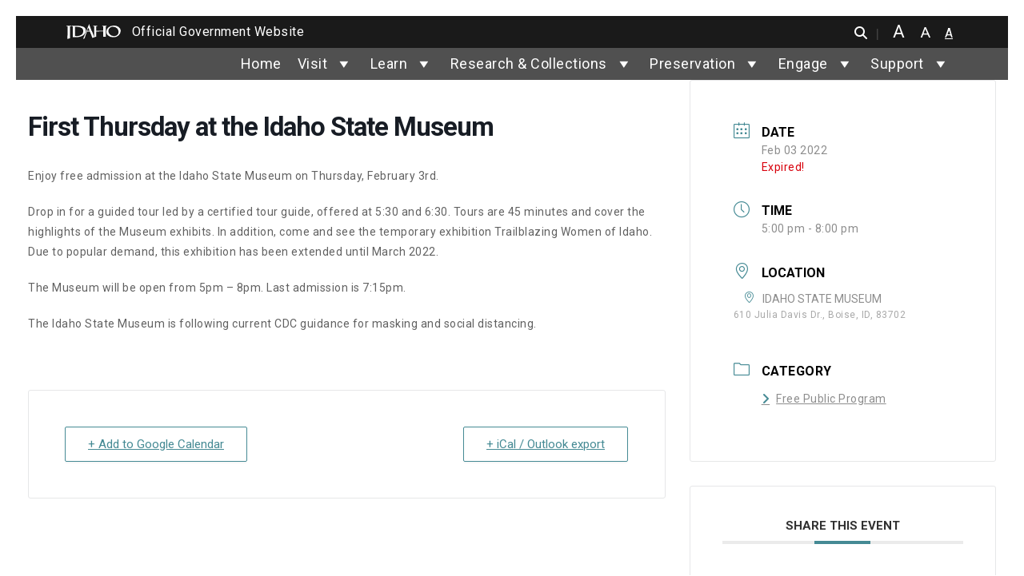

--- FILE ---
content_type: text/html; charset=UTF-8
request_url: https://history.idaho.gov/event/feb-first-thursday/
body_size: 35378
content:

<!DOCTYPE html>
<html lang="en-US" class="no-js">

<head>
    <meta charset="UTF-8">
<meta http-equiv="X-UA-Compatible" content="IE=edge">
<meta name="viewport" content="width=device-width, initial-scale=1">
<link rel="profile" href="https://gmpg.org/xfn/11">
<meta name="author" content="State of Idaho">
<meta name="description" content="">
<meta itemprop="description" content="">
<meta itemprop="image" content="">
<meta name="twitter:card" content="">
<meta name="twitter:site" content="@IDAHOgov">
<meta name="twitter:title" content="Idaho State Historical Society">
<meta name="twitter:description" content="">
<meta name="twitter:creator" content="@IDAHOgov">
<meta name="twitter:image:src"
    content="">
<meta property="og:title" content="First Thursday at the Idaho State Museum">
<meta property="og:description" content="">
<meta property="og:site_name" content="Idaho State Historical Society">
<meta property="og:url" content="https://history.idaho.gov/event/feb-first-thursday/">
<meta property="og:image" content="">
<meta property=”og:image:width” content=”1200px”>
<meta property=”og:image:height” content=”900px”>
<meta property="og:image:alt" content="">
<meta property="og:type" content="website">
<meta property="og:locale" content="en_US">
<meta name="DCTERMS.title" content="First Thursday at the Idaho State Museum">
<meta name="DCTERMS.subject" content="Idaho State Historical Society">
<meta name="DCTERMS.description" content="">
<meta name="DCTERMS.creator" content="Access Idaho">
<meta name="DCTERMS.created" content="2022-01-06T11:56:03">
<meta name="DCTERMS.modified" content="2022-01-06T11:56:37">
<meta name="DCTERMS.language" content="EN">
<meta name="DCTERMS.publisher" content="State of Idaho">
<meta name="DCTERMS.format" content="text/html">
<meta name="referrer" content="always">
<title>First Thursday at the Idaho State Museum - Idaho State Historical Society</title>
<link rel="preconnect" href="https://fonts.gstatic.com/" crossorigin>
<link rel="apple-touch-icon" sizes="180x180"
    href="https://history.idaho.gov/wp-content/themes/Webmaster-v4/apple-touch-icon.png">
<link rel="icon" type="image/png" sizes="32x32"
    href="https://history.idaho.gov/wp-content/themes/Webmaster-v4/favicon-32x32.png">
<link rel="icon" type="image/png" sizes="16x16"
    href="https://history.idaho.gov/wp-content/themes/Webmaster-v4/favicon-16x16.png">
<link rel="shortcut icon" href="https://history.idaho.gov/wp-content/themes/Webmaster-v4/favicon.ico">
<link rel="mask-icon" href="https://history.idaho.gov/wp-content/themes/Webmaster-v4/safari-pinned-tab.svg" color="#5bbad5">
<meta name="msapplication-TileColor" content="#da532c">
<meta name="theme-color" content="#ffffff"><meta name='robots' content='max-image-preview:large' />
<link rel="alternate" type="application/rss+xml" title="Idaho State Historical Society &raquo; Feed" href="https://history.idaho.gov/feed/" />
<link rel="alternate" type="application/rss+xml" title="Idaho State Historical Society &raquo; Comments Feed" href="https://history.idaho.gov/comments/feed/" />
<link rel="alternate" type="text/calendar" title="Idaho State Historical Society &raquo; iCal Feed" href="https://history.idaho.gov/404/?ical=1" />
<link rel="alternate" type="application/rss+xml" title="Idaho State Historical Society &raquo; First Thursday at the Idaho State Museum Comments Feed" href="https://history.idaho.gov/event/feb-first-thursday/feed/" />
<link rel="alternate" title="oEmbed (JSON)" type="application/json+oembed" href="https://history.idaho.gov/wp-json/oembed/1.0/embed?url=https%3A%2F%2Fhistory.idaho.gov%2Fevent%2Ffeb-first-thursday%2F" />
<link rel="alternate" title="oEmbed (XML)" type="text/xml+oembed" href="https://history.idaho.gov/wp-json/oembed/1.0/embed?url=https%3A%2F%2Fhistory.idaho.gov%2Fevent%2Ffeb-first-thursday%2F&#038;format=xml" />
<style id='wp-img-auto-sizes-contain-inline-css' type='text/css'>
img:is([sizes=auto i],[sizes^="auto," i]){contain-intrinsic-size:3000px 1500px}
/*# sourceURL=wp-img-auto-sizes-contain-inline-css */
</style>
<link rel='stylesheet' id='mec-select2-style-css' href='https://history.idaho.gov/wp-content/plugins/modern-events-calendar-lite/assets/packages/select2/select2.min.css?ver=7.17.1' type='text/css' media='all' />
<link rel='stylesheet' id='mec-font-icons-css' href='https://history.idaho.gov/wp-content/plugins/modern-events-calendar-lite/assets/css/iconfonts.css?ver=7.17.1' type='text/css' media='all' />
<link rel='stylesheet' id='mec-frontend-style-css' href='https://history.idaho.gov/wp-content/plugins/modern-events-calendar-lite/assets/css/frontend.min.css?ver=7.17.1' type='text/css' media='all' />
<link rel='stylesheet' id='mec-tooltip-style-css' href='https://history.idaho.gov/wp-content/plugins/modern-events-calendar-lite/assets/packages/tooltip/tooltip.css?ver=7.17.1' type='text/css' media='all' />
<link rel='stylesheet' id='mec-tooltip-shadow-style-css' href='https://history.idaho.gov/wp-content/plugins/modern-events-calendar-lite/assets/packages/tooltip/tooltipster-sideTip-shadow.min.css?ver=7.17.1' type='text/css' media='all' />
<link rel='stylesheet' id='featherlight-css' href='https://history.idaho.gov/wp-content/plugins/modern-events-calendar-lite/assets/packages/featherlight/featherlight.css?ver=7.17.1' type='text/css' media='all' />
<link rel='stylesheet' id='mec-lity-style-css' href='https://history.idaho.gov/wp-content/plugins/modern-events-calendar-lite/assets/packages/lity/lity.min.css?ver=7.17.1' type='text/css' media='all' />
<link rel='stylesheet' id='mec-general-calendar-style-css' href='https://history.idaho.gov/wp-content/plugins/modern-events-calendar-lite/assets/css/mec-general-calendar.css?ver=7.17.1' type='text/css' media='all' />
<link rel='stylesheet' id='wp-block-library-css' href='https://history.idaho.gov/wp-includes/css/dist/block-library/style.min.css?ver=6.9' type='text/css' media='all' />
<style id='wp-block-library-theme-inline-css' type='text/css'>
.wp-block-audio :where(figcaption){color:#555;font-size:13px;text-align:center}.is-dark-theme .wp-block-audio :where(figcaption){color:#ffffffa6}.wp-block-audio{margin:0 0 1em}.wp-block-code{border:1px solid #ccc;border-radius:4px;font-family:Menlo,Consolas,monaco,monospace;padding:.8em 1em}.wp-block-embed :where(figcaption){color:#555;font-size:13px;text-align:center}.is-dark-theme .wp-block-embed :where(figcaption){color:#ffffffa6}.wp-block-embed{margin:0 0 1em}.blocks-gallery-caption{color:#555;font-size:13px;text-align:center}.is-dark-theme .blocks-gallery-caption{color:#ffffffa6}:root :where(.wp-block-image figcaption){color:#555;font-size:13px;text-align:center}.is-dark-theme :root :where(.wp-block-image figcaption){color:#ffffffa6}.wp-block-image{margin:0 0 1em}.wp-block-pullquote{border-bottom:4px solid;border-top:4px solid;color:currentColor;margin-bottom:1.75em}.wp-block-pullquote :where(cite),.wp-block-pullquote :where(footer),.wp-block-pullquote__citation{color:currentColor;font-size:.8125em;font-style:normal;text-transform:uppercase}.wp-block-quote{border-left:.25em solid;margin:0 0 1.75em;padding-left:1em}.wp-block-quote cite,.wp-block-quote footer{color:currentColor;font-size:.8125em;font-style:normal;position:relative}.wp-block-quote:where(.has-text-align-right){border-left:none;border-right:.25em solid;padding-left:0;padding-right:1em}.wp-block-quote:where(.has-text-align-center){border:none;padding-left:0}.wp-block-quote.is-large,.wp-block-quote.is-style-large,.wp-block-quote:where(.is-style-plain){border:none}.wp-block-search .wp-block-search__label{font-weight:700}.wp-block-search__button{border:1px solid #ccc;padding:.375em .625em}:where(.wp-block-group.has-background){padding:1.25em 2.375em}.wp-block-separator.has-css-opacity{opacity:.4}.wp-block-separator{border:none;border-bottom:2px solid;margin-left:auto;margin-right:auto}.wp-block-separator.has-alpha-channel-opacity{opacity:1}.wp-block-separator:not(.is-style-wide):not(.is-style-dots){width:100px}.wp-block-separator.has-background:not(.is-style-dots){border-bottom:none;height:1px}.wp-block-separator.has-background:not(.is-style-wide):not(.is-style-dots){height:2px}.wp-block-table{margin:0 0 1em}.wp-block-table td,.wp-block-table th{word-break:normal}.wp-block-table :where(figcaption){color:#555;font-size:13px;text-align:center}.is-dark-theme .wp-block-table :where(figcaption){color:#ffffffa6}.wp-block-video :where(figcaption){color:#555;font-size:13px;text-align:center}.is-dark-theme .wp-block-video :where(figcaption){color:#ffffffa6}.wp-block-video{margin:0 0 1em}:root :where(.wp-block-template-part.has-background){margin-bottom:0;margin-top:0;padding:1.25em 2.375em}
/*# sourceURL=/wp-includes/css/dist/block-library/theme.min.css */
</style>
<style id='acf-cta-block-style-inline-css' type='text/css'>
.cta-section-left-icon {
    background-color: var(--color3);
    color: var(--color7);
    padding: 60px 50px;
    display: flex;
    align-items: center;
    justify-content: center;
    text-align: left;
    max-width: 100%;
    width: 100%;
    margin: auto;
}

.cta-content-left-icon {
    display: flex;
    align-items: center;
    gap: 50px;
}

.cta-icon-left img {
    width: 125px;
    height: auto;
    display: block;
}

.cta-text-left h2 {
    font-size: 1.8rem;
    font-weight: bold;
    margin-top: 0 !important;
    display: inline;
    color: var(--color7);
}

.cta-text-left p {
    font-size: 1rem;
    font-weight: 100;
    margin: 10px 0;
    color: var(--color7);
}

.cta-button-left {
    background-color: var(--color7);
    color: var(--color2) !important;
    font-weight: bold;
    text-decoration: none;
    padding: 10px 50px;
    border-radius: 5px;
    display: inline-block;
    margin-top: 10px;
    font-size: 25px;
    transition: all 0.2s ease-in-out;
    /* Smooth transition */
}

.cta-button-left:hover {
    background-color: var(--color2);
    color: var(--color7) !important;
    font-style: normal !important;
    text-decoration: none !important;
}

/* On mobile, switch to grid for better stacking */
@media screen and (max-width: 768px) {
    .cta-content-left-icon {
        display: grid;
        grid-template-columns: 1fr;
        gap: 20px;
        /* Adjust gap for mobile layout */
        text-align: center;
        /* Center text for a better look */
    }
}

/* On mobile, switch to grid for better stacking */
@media screen and (max-width: 768px) {
    .cta-icon-left img {
        margin: 0 auto;
    }
}
/*# sourceURL=https://history.idaho.gov/wp-content/themes/Webmaster-v4/inc/its-blocks/cta-block/cta-block.css */
</style>
<style id='acf-vertical-tabs-style-inline-css' type='text/css'>
.vertical-tabs-container {
    display: flex;
    align-items: flex-start;
    width: 100%;
    max-width: 100%;
    margin-top: 50px;
	margin-bottom: 50px;
    position: relative;
}

/* Ensure tab menu width remains fixed */
.vertical-tabs-container .vertical-tab-menu {
    list-style: none;
    padding: 0;
    margin: 0;
    display: flex;
    flex-direction: column;
    width: 400px;
/*     min-width: 500px; */
/*     max-width: 500px; */
    border-right: 1px solid var(--color7);
	border-top: 1px solid var(--color7);
    background: var(--color9);
    flex-shrink: 0;
    position: relative;
}

.vertical-tabs-container .vertical-tab-menu .vertical-tab-title {
    padding: 12px;
    cursor: pointer;
    border-bottom: 1px solid var(--color7);
    text-align: left;
    font-weight: bold;
    color: var(--color2);
    transition: background 0.3s ease-in-out;
    position: relative;
}

.vertical-tabs-container .vertical-tab-menu .vertical-tab-title.active {
    background: var(--color2);
    color: var(--color7);
}

/* Arrow Styling */
.vertical-tabs-container .tab-arrow {
    width: 20px;
    height: 20px;
    position: absolute;
    left: 100%; /* Move to the right of tabs */
    top: 0;
    transform: translateY(0);
    transition: top 0.3s ease-in-out;
    display: flex;
    align-items: center;
    justify-content: center;
}

.vertical-tabs-container .tab-arrow img {
    width: 100%;
    height: auto;
}

.vertical-tabs-container .vertical-tab-content-container {
    flex-grow: 1;
    min-height: 300px;
    overflow: hidden;
}

.vertical-tabs-container .vertical-tab-content {
    display: none;
	padding: 00px 40px;
}

.vertical-tabs-container .vertical-tab-content.active {
    display: block;
 	padding: 0px 80px;
}


/* On mobile, switch to grid for better stacking */
@media screen and (max-width: 768px) {
    .vertical-tabs-container .vertical-tabs-container {
        display: grid!important;
    }
}

/* On mobile, switch to grid for better stacking */
@media screen and (max-width: 768px) {
    .vertical-tabs-container .tab-arrow {
        display: none!important;
    }
}

/* On mobile, switch to grid for better stacking */
@media screen and (max-width: 768px) {
    .vertical-tabs-container .vertical-tab-menu {
        width: 100%!important;
		max-width: 100%!important;
    }
}

/* On mobile, switch to grid for better stacking */
@media screen and (max-width: 768px) {
    .vertical-tabs-container .vertical-tab-content.active {
        padding-top: 20px!important;
		padding-left: 15px;
		padding-right: 15px;
    }
}

/*# sourceURL=https://history.idaho.gov/wp-content/themes/Webmaster-v4/inc/its-blocks/vertical-tabs/vertical-tabs.css */
</style>
<style id='acf-urgent-notice-style-inline-css' type='text/css'>
.urgent-notice-container {
    width: 100%;
    background-color: var(--color6);
    color: var(--color7);
    padding: 50px 70px;
/*     border-radius: 5px; */
    display: flex;
    align-items: center;
    justify-content: center;
    text-align: left;
    max-width: 100%;
}

.urgent-notice-content {
    display: flex;
    align-items: center;
    gap: 40px;
    width: 100%;
    max-width: 1200px;
    justify-content: space-between;
}

.urgent-notice-icon img {
    width: 35px;
    height: auto;
}

.urgent-notice-text {
    font-size: 1.5rem;
    font-weight: normal;
}

.urgent-notice-text strong {
    font-weight: bold;
}

.urgent-notice-button {
    margin-left: auto;
}

.notice-button {
    background-color: var(--color7);
    color: var(--color2) !important;
    font-weight: bold;
    text-decoration: none;
    padding: 8px 50px;
    border-radius: 5px;
	font-size: 20px;
    display: inline-block;
    transition: all 0.3s ease-in-out;
}

.notice-button:hover {
    background-color: var(--color2);
    color:var(--color7) !important;
    text-decoration: none!important;
	font-style: normal!important;
}

/* Responsive (Stack on smaller screens) */
@media screen and (max-width: 768px) {
    .urgent-notice-content {
        flex-direction: column;
        text-align: center;
        align-items: center;
    }

    .urgent-notice-button {
        margin-left: 0;
        margin-top: 10px;
    }
}
/*# sourceURL=https://history.idaho.gov/wp-content/themes/Webmaster-v4/inc/its-blocks/urgent-notice/urgent-notice.css */
</style>
<style id='acf-featured-services-style-inline-css' type='text/css'>
/* Ensure consistent spacing for grid */
.featured-services-container {
    margin-top: 20px;
    margin-bottom: 20px;
}

/* If only 3 items, make them spread across full width */
.featured-services-container.three-items .service-box {
    flex: 1 1 33%;
    max-width: 33%;
}

/* Ensure consistent styling for service boxes */
.featured-services-container .service-box .card {
    border: none;
    overflow: hidden;
    transition: transform 0.3s ease-in-out;
}


.featured-services-container .service-box img {
    width: 100%;
    height: auto!important;
    object-fit: cover;
	
}

.featured-services-container .service-box .card-title {
    font-size: 1.5rem;
    font-weight: 700 !important;
    margin: 0px;
    background: var(--color1);
    padding: 10px;
	margin-top: 0 !important;
	border-radius: 0 !important;
	transition: all 0.2s ease-in-out;
}

.featured-services-container .service-box .card-title:hover {
    font-size: 1.5rem;
    margin: 0;
    background: var(--color2);
    padding: 10px;
	color: #fff;
	border-radius: 0 !important;
}

.featured-services-container .card {
    margin-bottom: 30px;
    position: relative;
    border-radius: 0!important;
}

.featured-services-container .card-body.text-center {
    padding: 0;
}

.featured-services-container .service-box .card-title a {
    color: var(--color1);
    text-decoration: none;
	font-weight: 700;
	font-size: 20px;
}

.featured-services-container .service-box .card-title a:hover {
    text-decoration: none;
	font-style: normal;
	color: var(--color7) !important;
}

/* Responsive Adjustments */
@media screen and (max-width: 1024px) {
    .featured-services-container .service-box {
        max-width: 50%;
        flex: 1 1 50%;
    }
}

@media screen and (max-width: 768px) {
    .featured-services-container .service-box {
        max-width: 100%;
        flex: 1 1 100%;
    }
}

.featured-services-container .card-img-top {
	height:100%!important;
}
/*# sourceURL=https://history.idaho.gov/wp-content/themes/Webmaster-v4/inc/its-blocks/featured-services/featured-services.css */
</style>
<style id='acf-cta-top-icon-style-inline-css' type='text/css'>
.cta-section {
    width: 100%;
    background-color: var(--color3);
    color: var(--color7);
    padding: 0px;
    text-align: center;
    max-width: 100%;
    margin: auto;
    display: flex;
    flex-direction: column;
    align-items: center;
}

.cta-content {
    display: flex;
    flex-direction: column;
    align-items: center;
    text-align: center;
    flex-grow: 1; /* Allows content to take up space */
    width: 100%;
    max-width: 700px;
	padding: 70px;
	gap: 0px
}

.cta-icon img {
    width: 60px;
    height: auto;
    margin-bottom: 10px;
}

.cta-title {
    color: var(--color7);
    font-size: 1.5rem;
    font-weight: bold;
    margin: 10px 0;
}

.cta-description {
    font-size: 1rem;
	margin-bottom: 0px;
/* 	color: #555555!important; */
}

/* Full-width button styling */
.cta-button {
    background-color: var(--color2);
    color: var(--color7);
    font-weight: bold;
    text-decoration: none;
    padding: 12px;
    display: block;
    text-align: center;
    width: 100%;
    max-width: 100%;
    border-radius: 0;
	font-size: 20px;
    transition: background 0.3s ease-in-out;
}

a.cta-button:hover {
	font-style: normal!important;
}

.cta-button:hover {
    background-color: var(--color7);
	color: var(--color2);
    text-decoration: none;
}

/* Responsive Adjustments */
@media screen and (max-width: 768px) {
    .cta-section {
        padding: 0;
    }

    .cta-title {
        font-size: 1.3rem;
    }

    .cta-button {
        padding: 12px;
        width: 100%; /* Button stretches full width */
        border-radius: 0;
    }
}
/*# sourceURL=https://history.idaho.gov/wp-content/themes/Webmaster-v4/inc/its-blocks/cta-block-vertical/cta-top-icon.css */
</style>
<style id='acf-featured-services-solid-style-inline-css' type='text/css'>
.featured-services-solid-container {
    display: grid;
    grid-template-columns: repeat(4, 1fr);
    gap: 20px;
    width: 100%;
    margin: auto;
    padding: 50px 0;
}

.featured-services-solid-container .service-box-solid {
    background-color: var(--color3);
    overflow: hidden;
    text-align: center;
    padding: 50px 20px;
    display: flex;
    flex-direction: column;
    align-items: center;
    justify-content: space-between;
    transition: transform 0.3s ease-in-out;
}

.featured-services-solid-container .service-icon img {
    width: 80px;
    height: auto;
    margin-bottom: 15px;
}

.featured-services-solid-container .service-title {
    font-size: 2.5rem;
    font-weight: bold;
    margin-bottom: 10px;
	color: var(--color7);
}

.featured-services-solid-container .service-description {
    font-size: 1rem;
    margin-bottom: 20px;
    color: var(--color7);
}

/* Button Styling */
.featured-services-solid-container .service-button {
    background-color: var(--color7);
    color: var(--color2);
    font-weight: bold;
    text-decoration: none;
    padding: 12px 20px;
    border-radius: 4px;
    display: inline-block;
    transition: background 0.3s ease-in-out;
}

.featured-services-solid-container .service-button:hover {
    background-color: var(--color2);
    color: var(--color7) !important;
    text-decoration: none;
}

/* Responsive Design */
@media screen and (max-width: 1024px) {
    .featured-services-solid-container {
        grid-template-columns: repeat(2, 1fr); /* Show 2 per row */
    }
}

@media screen and (max-width: 768px) {
    .featured-services-solid-container {
        grid-template-columns: repeat(1, 1fr); /* Stack on small screens */
    }
}
/*# sourceURL=https://history.idaho.gov/wp-content/themes/Webmaster-v4/inc/its-blocks/featured-services-solid/featured-services-solid.css */
</style>
<style id='acf-accordion-style-inline-css' type='text/css'>
.accordion {
    width: 100%;
    max-width: 100%;
    margin: auto;
}

/* Styling the accordion header buttons */
.accordion-button {
    background-color: #005a78;
    color: white;
    font-weight: bold;
    padding: 15px;
    border: none;
    text-align: left;
}

.accordion p {
	font-size: 18px!important
}

.accordion-header {
	margin-top: 0px!important;
}

.accordion-item {
	border: 0px solid #E1E1E1!important;
}

button.accordion-button {
	font-size: 20px;
	line-height: 1.5em;
}

button.accordion-button.collapsed {
	border-bottom: 1px solid #E1E1E1!important;
}

button.accordion-button.collapsed {
	border-radius: none!important;
}

.accordion-item:last-of-type .accordion-button.collapsed {
	border-bottom-right-radius: 0!important;
	border-bottom-left-radius:  0!important;
}

.accordion-button:not(.collapsed) {
    background-color: #00485d;
    color: #fff;
}

.accordion-button:hover {
    background-color: #003f4d;
}

.accordion-body {
    font-size: 1rem;
    color: #333;
}

.accordion-button::after {
  background-image: url("data:image/svg+xml,%3Csvg xmlns='http://www.w3.org/2000/svg' width='16' height='16' fill='%2316628B' class='bi bi-caret-down-fill' viewBox='0 0 16 16'%3E%3Cpath d='M7.247 11.14 2.451 5.658C1.885 5.013 2.345 4 3.204 4h9.592a1 1 0 0 1 .753 1.659l-4.796 5.48a1 1 0 0 1-1.506 0z'/%3E%3C/svg%3E")!important;
}

.accordion-button:not(.collapsed)::after {
  background-image: url("data:image/svg+xml,%3Csvg xmlns='http://www.w3.org/2000/svg' width='16' height='16' fill='%2316628B' class='bi bi-caret-down-fill' viewBox='0 0 16 16'%3E%3Cpath d='M7.247 11.14 2.451 5.658C1.885 5.013 2.345 4 3.204 4h9.592a1 1 0 0 1 .753 1.659l-4.796 5.48a1 1 0 0 1-1.506 0z'/%3E%3C/svg%3E")!important;
}


/*# sourceURL=https://history.idaho.gov/wp-content/themes/Webmaster-v4/inc/its-blocks/accordion/accordion.css */
</style>
<style id='acf-its-slider-style-inline-css' type='text/css'>
.its-slider-wrapper {
    position: relative;
}

.slide-bg {
    height: 600px;
    background-size: cover;
    background-position: center;
    position: relative;
}

.overlay {
    background: rgba(0, 0, 0, 0.6);
    height: 100%;
    display: flex;
    align-items: center;
    justify-content: center; /* Horizontally center slide-content container */
    padding: 0 1rem;
}

.slide-content {
    max-width: 640px; /* limit width */
    width: 100%;
    padding: 2rem;
    margin-left: auto;
    margin-right: auto;
    text-align: left;
}

.slide-content h3 {
    font-size: 3.2rem;
    font-weight: 400;
    margin-bottom: 0.5rem;
}

.slide-content h4 {
    font-size: 2.5em;
    font-weight: 600;
    margin-bottom: 1rem;
    text-transform: uppercase;
}

.slide-content p {
    line-height: 1.6;
    /*   font-size: 1em!important; */
    margin-bottom: 0;
}

/* .carousel-indicators [data-bs-target] {
  background-color: #fff;
  width: 12px;
  height: 12px;
  border-radius: 50%;
} */

.carousel-control-prev-icon,
.carousel-control-next-icon {
    filter: invert(1);
}

.text-white {
    margin: 0 auto;
}

.slide-content h3.wm4-slider-heading {
    margin-top: 0 !important;
    color: var(--color7)
}

.slide-content h4.wm4-slider-subheading {
    margin-top: 0 !important;
    color: var(--color7)
}
/*# sourceURL=https://history.idaho.gov/wp-content/themes/Webmaster-v4/inc/its-blocks/its-slider/its-slider.css */
</style>
<style id='global-styles-inline-css' type='text/css'>
:root{--wp--preset--aspect-ratio--square: 1;--wp--preset--aspect-ratio--4-3: 4/3;--wp--preset--aspect-ratio--3-4: 3/4;--wp--preset--aspect-ratio--3-2: 3/2;--wp--preset--aspect-ratio--2-3: 2/3;--wp--preset--aspect-ratio--16-9: 16/9;--wp--preset--aspect-ratio--9-16: 9/16;--wp--preset--color--black: #000000;--wp--preset--color--cyan-bluish-gray: #abb8c3;--wp--preset--color--white: #ffffff;--wp--preset--color--pale-pink: #f78da7;--wp--preset--color--vivid-red: #cf2e2e;--wp--preset--color--luminous-vivid-orange: #ff6900;--wp--preset--color--luminous-vivid-amber: #fcb900;--wp--preset--color--light-green-cyan: #7bdcb5;--wp--preset--color--vivid-green-cyan: #00d084;--wp--preset--color--pale-cyan-blue: #8ed1fc;--wp--preset--color--vivid-cyan-blue: #0693e3;--wp--preset--color--vivid-purple: #9b51e0;--wp--preset--color--primary: #666;--wp--preset--color--secondary: #2EB67D;--wp--preset--color--background: #fff;--wp--preset--color--foreground: #000;--wp--preset--color--dark-grey: #121212;--wp--preset--color--medium-grey: #383838;--wp--preset--color--cyan: #00838f;--wp--preset--color--light-cyan: #4fb3bf;--wp--preset--gradient--vivid-cyan-blue-to-vivid-purple: linear-gradient(135deg,rgb(6,147,227) 0%,rgb(155,81,224) 100%);--wp--preset--gradient--light-green-cyan-to-vivid-green-cyan: linear-gradient(135deg,rgb(122,220,180) 0%,rgb(0,208,130) 100%);--wp--preset--gradient--luminous-vivid-amber-to-luminous-vivid-orange: linear-gradient(135deg,rgb(252,185,0) 0%,rgb(255,105,0) 100%);--wp--preset--gradient--luminous-vivid-orange-to-vivid-red: linear-gradient(135deg,rgb(255,105,0) 0%,rgb(207,46,46) 100%);--wp--preset--gradient--very-light-gray-to-cyan-bluish-gray: linear-gradient(135deg,rgb(238,238,238) 0%,rgb(169,184,195) 100%);--wp--preset--gradient--cool-to-warm-spectrum: linear-gradient(135deg,rgb(74,234,220) 0%,rgb(151,120,209) 20%,rgb(207,42,186) 40%,rgb(238,44,130) 60%,rgb(251,105,98) 80%,rgb(254,248,76) 100%);--wp--preset--gradient--blush-light-purple: linear-gradient(135deg,rgb(255,206,236) 0%,rgb(152,150,240) 100%);--wp--preset--gradient--blush-bordeaux: linear-gradient(135deg,rgb(254,205,165) 0%,rgb(254,45,45) 50%,rgb(107,0,62) 100%);--wp--preset--gradient--luminous-dusk: linear-gradient(135deg,rgb(255,203,112) 0%,rgb(199,81,192) 50%,rgb(65,88,208) 100%);--wp--preset--gradient--pale-ocean: linear-gradient(135deg,rgb(255,245,203) 0%,rgb(182,227,212) 50%,rgb(51,167,181) 100%);--wp--preset--gradient--electric-grass: linear-gradient(135deg,rgb(202,248,128) 0%,rgb(113,206,126) 100%);--wp--preset--gradient--midnight: linear-gradient(135deg,rgb(2,3,129) 0%,rgb(40,116,252) 100%);--wp--preset--font-size--small: 13px;--wp--preset--font-size--medium: 20px;--wp--preset--font-size--large: 36px;--wp--preset--font-size--x-large: 42px;--wp--preset--font-size--regular: 16px;--wp--preset--font-family--system-fonts: 'Open Sans', sans-serif;--wp--preset--font-family--geneva-verdana: Geneva, Tahoma, Verdana, sans-serif;--wp--preset--font-family--cambria-georgia: Cambria, Georgia, serif;--wp--preset--spacing--20: 0.44rem;--wp--preset--spacing--30: 0.67rem;--wp--preset--spacing--40: 1rem;--wp--preset--spacing--50: 1.5rem;--wp--preset--spacing--60: 2.25rem;--wp--preset--spacing--70: 3.38rem;--wp--preset--spacing--80: 5.06rem;--wp--preset--shadow--natural: 6px 6px 9px rgba(0, 0, 0, 0.2);--wp--preset--shadow--deep: 12px 12px 50px rgba(0, 0, 0, 0.4);--wp--preset--shadow--sharp: 6px 6px 0px rgba(0, 0, 0, 0.2);--wp--preset--shadow--outlined: 6px 6px 0px -3px rgb(255, 255, 255), 6px 6px rgb(0, 0, 0);--wp--preset--shadow--crisp: 6px 6px 0px rgb(0, 0, 0);--wp--custom--line-height--body: 1.7;--wp--custom--line-height--heading: 1.3;}:where(body) { margin: 0; }.wp-site-blocks > .alignleft { float: left; margin-right: 2em; }.wp-site-blocks > .alignright { float: right; margin-left: 2em; }.wp-site-blocks > .aligncenter { justify-content: center; margin-left: auto; margin-right: auto; }:where(.is-layout-flex){gap: 0.5em;}:where(.is-layout-grid){gap: 0.5em;}.is-layout-flow > .alignleft{float: left;margin-inline-start: 0;margin-inline-end: 2em;}.is-layout-flow > .alignright{float: right;margin-inline-start: 2em;margin-inline-end: 0;}.is-layout-flow > .aligncenter{margin-left: auto !important;margin-right: auto !important;}.is-layout-constrained > .alignleft{float: left;margin-inline-start: 0;margin-inline-end: 2em;}.is-layout-constrained > .alignright{float: right;margin-inline-start: 2em;margin-inline-end: 0;}.is-layout-constrained > .aligncenter{margin-left: auto !important;margin-right: auto !important;}.is-layout-constrained > :where(:not(.alignleft):not(.alignright):not(.alignfull)){margin-left: auto !important;margin-right: auto !important;}body .is-layout-flex{display: flex;}.is-layout-flex{flex-wrap: wrap;align-items: center;}.is-layout-flex > :is(*, div){margin: 0;}body .is-layout-grid{display: grid;}.is-layout-grid > :is(*, div){margin: 0;}body{padding-top: 0px;padding-right: 0px;padding-bottom: 0px;padding-left: 0px;}a:where(:not(.wp-element-button)){text-decoration: underline;}:root :where(.wp-element-button, .wp-block-button__link){background-color: #32373c;border-width: 0;color: #fff;font-family: inherit;font-size: inherit;font-style: inherit;font-weight: inherit;letter-spacing: inherit;line-height: inherit;padding-top: calc(0.667em + 2px);padding-right: calc(1.333em + 2px);padding-bottom: calc(0.667em + 2px);padding-left: calc(1.333em + 2px);text-decoration: none;text-transform: inherit;}.has-black-color{color: var(--wp--preset--color--black) !important;}.has-cyan-bluish-gray-color{color: var(--wp--preset--color--cyan-bluish-gray) !important;}.has-white-color{color: var(--wp--preset--color--white) !important;}.has-pale-pink-color{color: var(--wp--preset--color--pale-pink) !important;}.has-vivid-red-color{color: var(--wp--preset--color--vivid-red) !important;}.has-luminous-vivid-orange-color{color: var(--wp--preset--color--luminous-vivid-orange) !important;}.has-luminous-vivid-amber-color{color: var(--wp--preset--color--luminous-vivid-amber) !important;}.has-light-green-cyan-color{color: var(--wp--preset--color--light-green-cyan) !important;}.has-vivid-green-cyan-color{color: var(--wp--preset--color--vivid-green-cyan) !important;}.has-pale-cyan-blue-color{color: var(--wp--preset--color--pale-cyan-blue) !important;}.has-vivid-cyan-blue-color{color: var(--wp--preset--color--vivid-cyan-blue) !important;}.has-vivid-purple-color{color: var(--wp--preset--color--vivid-purple) !important;}.has-primary-color{color: var(--wp--preset--color--primary) !important;}.has-secondary-color{color: var(--wp--preset--color--secondary) !important;}.has-background-color{color: var(--wp--preset--color--background) !important;}.has-foreground-color{color: var(--wp--preset--color--foreground) !important;}.has-dark-grey-color{color: var(--wp--preset--color--dark-grey) !important;}.has-medium-grey-color{color: var(--wp--preset--color--medium-grey) !important;}.has-cyan-color{color: var(--wp--preset--color--cyan) !important;}.has-light-cyan-color{color: var(--wp--preset--color--light-cyan) !important;}.has-black-background-color{background-color: var(--wp--preset--color--black) !important;}.has-cyan-bluish-gray-background-color{background-color: var(--wp--preset--color--cyan-bluish-gray) !important;}.has-white-background-color{background-color: var(--wp--preset--color--white) !important;}.has-pale-pink-background-color{background-color: var(--wp--preset--color--pale-pink) !important;}.has-vivid-red-background-color{background-color: var(--wp--preset--color--vivid-red) !important;}.has-luminous-vivid-orange-background-color{background-color: var(--wp--preset--color--luminous-vivid-orange) !important;}.has-luminous-vivid-amber-background-color{background-color: var(--wp--preset--color--luminous-vivid-amber) !important;}.has-light-green-cyan-background-color{background-color: var(--wp--preset--color--light-green-cyan) !important;}.has-vivid-green-cyan-background-color{background-color: var(--wp--preset--color--vivid-green-cyan) !important;}.has-pale-cyan-blue-background-color{background-color: var(--wp--preset--color--pale-cyan-blue) !important;}.has-vivid-cyan-blue-background-color{background-color: var(--wp--preset--color--vivid-cyan-blue) !important;}.has-vivid-purple-background-color{background-color: var(--wp--preset--color--vivid-purple) !important;}.has-primary-background-color{background-color: var(--wp--preset--color--primary) !important;}.has-secondary-background-color{background-color: var(--wp--preset--color--secondary) !important;}.has-background-background-color{background-color: var(--wp--preset--color--background) !important;}.has-foreground-background-color{background-color: var(--wp--preset--color--foreground) !important;}.has-dark-grey-background-color{background-color: var(--wp--preset--color--dark-grey) !important;}.has-medium-grey-background-color{background-color: var(--wp--preset--color--medium-grey) !important;}.has-cyan-background-color{background-color: var(--wp--preset--color--cyan) !important;}.has-light-cyan-background-color{background-color: var(--wp--preset--color--light-cyan) !important;}.has-black-border-color{border-color: var(--wp--preset--color--black) !important;}.has-cyan-bluish-gray-border-color{border-color: var(--wp--preset--color--cyan-bluish-gray) !important;}.has-white-border-color{border-color: var(--wp--preset--color--white) !important;}.has-pale-pink-border-color{border-color: var(--wp--preset--color--pale-pink) !important;}.has-vivid-red-border-color{border-color: var(--wp--preset--color--vivid-red) !important;}.has-luminous-vivid-orange-border-color{border-color: var(--wp--preset--color--luminous-vivid-orange) !important;}.has-luminous-vivid-amber-border-color{border-color: var(--wp--preset--color--luminous-vivid-amber) !important;}.has-light-green-cyan-border-color{border-color: var(--wp--preset--color--light-green-cyan) !important;}.has-vivid-green-cyan-border-color{border-color: var(--wp--preset--color--vivid-green-cyan) !important;}.has-pale-cyan-blue-border-color{border-color: var(--wp--preset--color--pale-cyan-blue) !important;}.has-vivid-cyan-blue-border-color{border-color: var(--wp--preset--color--vivid-cyan-blue) !important;}.has-vivid-purple-border-color{border-color: var(--wp--preset--color--vivid-purple) !important;}.has-primary-border-color{border-color: var(--wp--preset--color--primary) !important;}.has-secondary-border-color{border-color: var(--wp--preset--color--secondary) !important;}.has-background-border-color{border-color: var(--wp--preset--color--background) !important;}.has-foreground-border-color{border-color: var(--wp--preset--color--foreground) !important;}.has-dark-grey-border-color{border-color: var(--wp--preset--color--dark-grey) !important;}.has-medium-grey-border-color{border-color: var(--wp--preset--color--medium-grey) !important;}.has-cyan-border-color{border-color: var(--wp--preset--color--cyan) !important;}.has-light-cyan-border-color{border-color: var(--wp--preset--color--light-cyan) !important;}.has-vivid-cyan-blue-to-vivid-purple-gradient-background{background: var(--wp--preset--gradient--vivid-cyan-blue-to-vivid-purple) !important;}.has-light-green-cyan-to-vivid-green-cyan-gradient-background{background: var(--wp--preset--gradient--light-green-cyan-to-vivid-green-cyan) !important;}.has-luminous-vivid-amber-to-luminous-vivid-orange-gradient-background{background: var(--wp--preset--gradient--luminous-vivid-amber-to-luminous-vivid-orange) !important;}.has-luminous-vivid-orange-to-vivid-red-gradient-background{background: var(--wp--preset--gradient--luminous-vivid-orange-to-vivid-red) !important;}.has-very-light-gray-to-cyan-bluish-gray-gradient-background{background: var(--wp--preset--gradient--very-light-gray-to-cyan-bluish-gray) !important;}.has-cool-to-warm-spectrum-gradient-background{background: var(--wp--preset--gradient--cool-to-warm-spectrum) !important;}.has-blush-light-purple-gradient-background{background: var(--wp--preset--gradient--blush-light-purple) !important;}.has-blush-bordeaux-gradient-background{background: var(--wp--preset--gradient--blush-bordeaux) !important;}.has-luminous-dusk-gradient-background{background: var(--wp--preset--gradient--luminous-dusk) !important;}.has-pale-ocean-gradient-background{background: var(--wp--preset--gradient--pale-ocean) !important;}.has-electric-grass-gradient-background{background: var(--wp--preset--gradient--electric-grass) !important;}.has-midnight-gradient-background{background: var(--wp--preset--gradient--midnight) !important;}.has-small-font-size{font-size: var(--wp--preset--font-size--small) !important;}.has-medium-font-size{font-size: var(--wp--preset--font-size--medium) !important;}.has-large-font-size{font-size: var(--wp--preset--font-size--large) !important;}.has-x-large-font-size{font-size: var(--wp--preset--font-size--x-large) !important;}.has-regular-font-size{font-size: var(--wp--preset--font-size--regular) !important;}.has-system-fonts-font-family{font-family: var(--wp--preset--font-family--system-fonts) !important;}.has-geneva-verdana-font-family{font-family: var(--wp--preset--font-family--geneva-verdana) !important;}.has-cambria-georgia-font-family{font-family: var(--wp--preset--font-family--cambria-georgia) !important;}
:where(.wp-block-post-template.is-layout-flex){gap: 1.25em;}:where(.wp-block-post-template.is-layout-grid){gap: 1.25em;}
:where(.wp-block-term-template.is-layout-flex){gap: 1.25em;}:where(.wp-block-term-template.is-layout-grid){gap: 1.25em;}
:where(.wp-block-columns.is-layout-flex){gap: 2em;}:where(.wp-block-columns.is-layout-grid){gap: 2em;}
:root :where(.wp-block-pullquote){font-size: 1.5em;line-height: 1.6;}
/*# sourceURL=global-styles-inline-css */
</style>
<link rel='stylesheet' id='contact-form-7-css' href='https://history.idaho.gov/wp-content/plugins/contact-form-7/includes/css/styles.css?ver=6.1.4' type='text/css' media='all' />
<link rel='stylesheet' id='tribe-events-v2-single-skeleton-css' href='https://history.idaho.gov/wp-content/plugins/the-events-calendar/build/css/tribe-events-single-skeleton.css?ver=6.15.14' type='text/css' media='all' />
<link rel='stylesheet' id='tribe-events-v2-single-skeleton-full-css' href='https://history.idaho.gov/wp-content/plugins/the-events-calendar/build/css/tribe-events-single-full.css?ver=6.15.14' type='text/css' media='all' />
<link rel='stylesheet' id='tec-events-elementor-widgets-base-styles-css' href='https://history.idaho.gov/wp-content/plugins/the-events-calendar/build/css/integrations/plugins/elementor/widgets/widget-base.css?ver=6.15.14' type='text/css' media='all' />
<link rel='stylesheet' id='dashicons-css' href='https://history.idaho.gov/wp-includes/css/dashicons.min.css?ver=6.9' type='text/css' media='all' />
<link rel='stylesheet' id='idaho-v4-alt-fontawesome-6-css' href='https://history.idaho.gov/wp-content/themes/Webmaster-v4/fontawesome-free-6.5.2/css/all.min.css?ver=6.9' type='text/css' media='all' />
<link rel='stylesheet' id='webmaster-bs4-css' href='https://history.idaho.gov/wp-content/themes/Webmaster-v4/css/bootstrap.min.css?ver=6.9' type='text/css' media='all' />
<link rel='stylesheet' id='webmaster-bs4-guten-css' href='https://history.idaho.gov/wp-content/themes/Webmaster-v4/css/gutenberg.css?ver=6.9' type='text/css' media='all' />
<link rel='stylesheet' id='webmaster-bs4-tabs-css' href='https://history.idaho.gov/wp-content/themes/Webmaster-v4/css/jquery.scrolling-tabs.min.css?ver=6.9' type='text/css' media='all' />
<link rel='stylesheet' id='webmaster-bs4-print-css' href='https://history.idaho.gov/wp-content/themes/Webmaster-v4/css/print-css.css?ver=6.9' type='text/css' media='all' />
<link rel='stylesheet' id='webmaster-bsa-style-css' href='https://history.idaho.gov/wp-content/themes/Webmaster-v4/css/style-blocks.css?ver=6.9' type='text/css' media='all' />
<link rel='stylesheet' id='webmaster-bsa-events-styling-css' href='https://history.idaho.gov/wp-content/themes/Webmaster-v4/css/events-cal-styling.css?ver=6.9' type='text/css' media='all' />
<link rel='stylesheet' id='webmaster-bs4-style-css' href='https://history.idaho.gov/wp-content/themes/Webmaster-v4/style.css?ver=4.0.2' type='text/css' media='all' />
<link rel='stylesheet' id='theme-color-scheme-css' href='https://history.idaho.gov/wp-content/themes/Webmaster-v4/color-schemes/smoke-scheme.css?ver=6.9' type='text/css' media='all' />
<link rel='stylesheet' id='parent-style-css' href='https://history.idaho.gov/wp-content/themes/Webmaster-v4/style.css?ver=6.9' type='text/css' media='all' />
<link rel='stylesheet' id='child-style-css' href='https://history.idaho.gov/wp-content/themes/Webmaster-v4-child/style.css?ver=4.0.2' type='text/css' media='all' />
<script type="text/javascript" src="https://history.idaho.gov/wp-includes/js/jquery/jquery.min.js?ver=3.7.1" id="jquery-core-js"></script>
<script type="text/javascript" src="https://history.idaho.gov/wp-includes/js/jquery/jquery-migrate.min.js?ver=3.4.1" id="jquery-migrate-js"></script>
<script type="text/javascript" id="jquery-js-after">
/* <![CDATA[ */

        document.addEventListener('DOMContentLoaded', function () {
            document.querySelectorAll('a.wp-block-button__link.wp-element-button').forEach(button => {
                // Ensure it is a proper link and behaves normally
                button.setAttribute('rel', 'noopener noreferrer'); // Security fix
                button.style.pointerEvents = 'auto'; // Ensure it's clickable
                button.style.cursor = 'pointer'; // Show it's clickable
                button.setAttribute('role', 'link'); // Ensure accessibility
            });
        });
        
//# sourceURL=jquery-js-after
/* ]]> */
</script>
<script type="text/javascript" src="https://history.idaho.gov/wp-content/themes/Webmaster-v4/inc/its-blocks/vertical-tabs/vertical-tabs.js?ver=6.9" id="acf-vertical-tabs-script-js"></script>
<script type="text/javascript" src="https://history.idaho.gov/wp-content/themes/Webmaster-v4/js/resizer.js?ver=6.9" id="webmaster-bs4-sizer-js"></script>
<script type="text/javascript" src="https://history.idaho.gov/wp-content/themes/Webmaster-v4/js/jquery.scrolling-tabs.js?ver=6.9" id="webmaster-bs4-tab-js"></script>
<script type="text/javascript" src="https://history.idaho.gov/wp-content/themes/Webmaster-v4/js/iframeResizer.min.js?ver=6.9" id="webmaster-iframer-js"></script>
<link rel="https://api.w.org/" href="https://history.idaho.gov/wp-json/" /><link rel="alternate" title="JSON" type="application/json" href="https://history.idaho.gov/wp-json/wp/v2/mec-events/28794" /><link rel="EditURI" type="application/rsd+xml" title="RSD" href="https://history.idaho.gov/xmlrpc.php?rsd" />
<meta name="generator" content="WordPress 6.9" />
<link rel="canonical" href="https://history.idaho.gov/event/feb-first-thursday/" />
<link rel='shortlink' href='https://history.idaho.gov/?p=28794' />
<meta name="tec-api-version" content="v1"><meta name="tec-api-origin" content="https://history.idaho.gov"><link rel="alternate" href="https://history.idaho.gov/wp-json/tribe/events/v1/" />        <style>
            .site-branding.header-background {
                display: none !important;
            }
        </style>
    <meta name="generator" content="Elementor 3.34.1; features: additional_custom_breakpoints; settings: css_print_method-internal, google_font-enabled, font_display-auto">
			<style>
				.e-con.e-parent:nth-of-type(n+4):not(.e-lazyloaded):not(.e-no-lazyload),
				.e-con.e-parent:nth-of-type(n+4):not(.e-lazyloaded):not(.e-no-lazyload) * {
					background-image: none !important;
				}
				@media screen and (max-height: 1024px) {
					.e-con.e-parent:nth-of-type(n+3):not(.e-lazyloaded):not(.e-no-lazyload),
					.e-con.e-parent:nth-of-type(n+3):not(.e-lazyloaded):not(.e-no-lazyload) * {
						background-image: none !important;
					}
				}
				@media screen and (max-height: 640px) {
					.e-con.e-parent:nth-of-type(n+2):not(.e-lazyloaded):not(.e-no-lazyload),
					.e-con.e-parent:nth-of-type(n+2):not(.e-lazyloaded):not(.e-no-lazyload) * {
						background-image: none !important;
					}
				}
			</style>
					<style type="text/css">#masthead .header-background {background-image: url(https://history.idaho.gov/wp-content/uploads/cropped-ISHS-Home-scaled-1.png);background-repeat: no-repeat;background-position: center;background-size: cover;}</style>
	<link rel="icon" href="https://history.idaho.gov/wp-content/uploads/cropped-apple-touch-icon-32x32.png" sizes="32x32" />
<link rel="icon" href="https://history.idaho.gov/wp-content/uploads/cropped-apple-touch-icon-192x192.png" sizes="192x192" />
<link rel="apple-touch-icon" href="https://history.idaho.gov/wp-content/uploads/cropped-apple-touch-icon-180x180.png" />
<meta name="msapplication-TileImage" content="https://history.idaho.gov/wp-content/uploads/cropped-apple-touch-icon-270x270.png" />
		<style type="text/css" id="wp-custom-css">
			li.mega-menu-row {
padding:1.5em !important;
}
li.mega-menu-row a {
	line-height: 1.5em !important;
}


  .btn-submit-donation {
    background-color: #408f24;
    color: #fff;
    padding: 0.75em 2em;
    font-size: 1rem;
    font-weight: 600;
    text-transform: uppercase;
    letter-spacing: 0.05em;
    border: none;
    border-radius: 5px;
    box-shadow: 0 4px 12px rgba(0,0,0,0.15);
    transition: background 0.3s ease, transform 0.2s ease;
    cursor: pointer;
  }

.btn-group .btn-submit-donation {
    padding: 10px 82px!important;
}

  .btn-submit-donation:hover {
    background-color: #000;
		color: #fff!important;
    transform: translateY(-1px);
  }

  .btn-submit-donation:active {
    transform: translateY(1px);
    box-shadow: 0 2px 6px rgba(0,0,0,0.2);
  }

.elementor-message {
	color: green!important
}

/* Remove any pseudo-element icons */
a::after,
a::before {
    content: none !important;       /* Remove generated content */
    background: none !important;    /* Remove background images */
}
		</style>
		<style type="text/css">@charset "UTF-8";/** THIS FILE IS AUTOMATICALLY GENERATED - DO NOT MAKE MANUAL EDITS! **//** Custom CSS should be added to Mega Menu > Menu Themes > Custom Styling **/.mega-menu-last-modified-1759416408 { content: 'Thursday 2nd October 2025 14:46:48 UTC'; }#mega-menu-wrap-primary, #mega-menu-wrap-primary #mega-menu-primary, #mega-menu-wrap-primary #mega-menu-primary ul.mega-sub-menu, #mega-menu-wrap-primary #mega-menu-primary li.mega-menu-item, #mega-menu-wrap-primary #mega-menu-primary li.mega-menu-row, #mega-menu-wrap-primary #mega-menu-primary li.mega-menu-column, #mega-menu-wrap-primary #mega-menu-primary a.mega-menu-link, #mega-menu-wrap-primary #mega-menu-primary span.mega-menu-badge, #mega-menu-wrap-primary button.mega-close, #mega-menu-wrap-primary button.mega-toggle-standard {transition: none;border-radius: 0;box-shadow: none;background: none;border: 0;bottom: auto;box-sizing: border-box;clip: auto;color: #666;display: block;float: none;font-family: inherit;font-size: 14px;height: auto;left: auto;line-height: 1.7;list-style-type: none;margin: 0;min-height: auto;max-height: none;min-width: auto;max-width: none;opacity: 1;outline: none;overflow: visible;padding: 0;position: relative;pointer-events: auto;right: auto;text-align: left;text-decoration: none;text-indent: 0;text-transform: none;transform: none;top: auto;vertical-align: baseline;visibility: inherit;width: auto;word-wrap: break-word;white-space: normal;-webkit-tap-highlight-color: transparent;}#mega-menu-wrap-primary:before, #mega-menu-wrap-primary:after, #mega-menu-wrap-primary #mega-menu-primary:before, #mega-menu-wrap-primary #mega-menu-primary:after, #mega-menu-wrap-primary #mega-menu-primary ul.mega-sub-menu:before, #mega-menu-wrap-primary #mega-menu-primary ul.mega-sub-menu:after, #mega-menu-wrap-primary #mega-menu-primary li.mega-menu-item:before, #mega-menu-wrap-primary #mega-menu-primary li.mega-menu-item:after, #mega-menu-wrap-primary #mega-menu-primary li.mega-menu-row:before, #mega-menu-wrap-primary #mega-menu-primary li.mega-menu-row:after, #mega-menu-wrap-primary #mega-menu-primary li.mega-menu-column:before, #mega-menu-wrap-primary #mega-menu-primary li.mega-menu-column:after, #mega-menu-wrap-primary #mega-menu-primary a.mega-menu-link:before, #mega-menu-wrap-primary #mega-menu-primary a.mega-menu-link:after, #mega-menu-wrap-primary #mega-menu-primary span.mega-menu-badge:before, #mega-menu-wrap-primary #mega-menu-primary span.mega-menu-badge:after, #mega-menu-wrap-primary button.mega-close:before, #mega-menu-wrap-primary button.mega-close:after, #mega-menu-wrap-primary button.mega-toggle-standard:before, #mega-menu-wrap-primary button.mega-toggle-standard:after {display: none;}#mega-menu-wrap-primary {border-radius: 0px;}@media only screen and (min-width: 769px) {#mega-menu-wrap-primary {background: #222;}}#mega-menu-wrap-primary.mega-keyboard-navigation .mega-menu-toggle:focus, #mega-menu-wrap-primary.mega-keyboard-navigation .mega-toggle-block:focus, #mega-menu-wrap-primary.mega-keyboard-navigation .mega-toggle-block a:focus, #mega-menu-wrap-primary.mega-keyboard-navigation .mega-toggle-block .mega-search input[type=text]:focus, #mega-menu-wrap-primary.mega-keyboard-navigation .mega-toggle-block button.mega-toggle-animated:focus, #mega-menu-wrap-primary.mega-keyboard-navigation #mega-menu-primary a:focus, #mega-menu-wrap-primary.mega-keyboard-navigation #mega-menu-primary span:focus, #mega-menu-wrap-primary.mega-keyboard-navigation #mega-menu-primary input:focus, #mega-menu-wrap-primary.mega-keyboard-navigation #mega-menu-primary li.mega-menu-item a.mega-menu-link:focus, #mega-menu-wrap-primary.mega-keyboard-navigation #mega-menu-primary form.mega-search-open:has(input[type=text]:focus), #mega-menu-wrap-primary.mega-keyboard-navigation #mega-menu-primary + button.mega-close:focus {outline-style: solid;outline-width: 3px;outline-color: #109cde;outline-offset: -3px;}#mega-menu-wrap-primary.mega-keyboard-navigation .mega-toggle-block button.mega-toggle-animated:focus {outline-offset: 2px;}#mega-menu-wrap-primary.mega-keyboard-navigation > li.mega-menu-item > a.mega-menu-link:focus {background: #333;color: white;font-weight: normal;text-decoration: none;border-color: white;}@media only screen and (max-width: 768px) {#mega-menu-wrap-primary.mega-keyboard-navigation > li.mega-menu-item > a.mega-menu-link:focus {color: white;background: #333;}}#mega-menu-wrap-primary #mega-menu-primary {text-align: left;padding: 0px;}#mega-menu-wrap-primary #mega-menu-primary a.mega-menu-link {cursor: pointer;display: inline;}#mega-menu-wrap-primary #mega-menu-primary a.mega-menu-link .mega-description-group {vertical-align: middle;display: inline-block;transition: none;}#mega-menu-wrap-primary #mega-menu-primary a.mega-menu-link .mega-description-group .mega-menu-title, #mega-menu-wrap-primary #mega-menu-primary a.mega-menu-link .mega-description-group .mega-menu-description {transition: none;line-height: 1.5;display: block;}#mega-menu-wrap-primary #mega-menu-primary a.mega-menu-link .mega-description-group .mega-menu-description {font-style: italic;font-size: 0.8em;text-transform: none;font-weight: normal;}#mega-menu-wrap-primary #mega-menu-primary li.mega-menu-megamenu li.mega-menu-item.mega-icon-left.mega-has-description.mega-has-icon > a.mega-menu-link {display: flex;align-items: center;}#mega-menu-wrap-primary #mega-menu-primary li.mega-menu-megamenu li.mega-menu-item.mega-icon-left.mega-has-description.mega-has-icon > a.mega-menu-link:before {flex: 0 0 auto;align-self: flex-start;}#mega-menu-wrap-primary #mega-menu-primary li.mega-menu-tabbed.mega-menu-megamenu > ul.mega-sub-menu > li.mega-menu-item.mega-icon-left.mega-has-description.mega-has-icon > a.mega-menu-link {display: block;}#mega-menu-wrap-primary #mega-menu-primary li.mega-menu-item.mega-icon-top > a.mega-menu-link {display: table-cell;vertical-align: middle;line-height: initial;}#mega-menu-wrap-primary #mega-menu-primary li.mega-menu-item.mega-icon-top > a.mega-menu-link:before {display: block;margin: 0 0 6px 0;text-align: center;}#mega-menu-wrap-primary #mega-menu-primary li.mega-menu-item.mega-icon-top > a.mega-menu-link > span.mega-title-below {display: inline-block;transition: none;}@media only screen and (max-width: 768px) {#mega-menu-wrap-primary #mega-menu-primary > li.mega-menu-item.mega-icon-top > a.mega-menu-link {display: block;line-height: 40px;}#mega-menu-wrap-primary #mega-menu-primary > li.mega-menu-item.mega-icon-top > a.mega-menu-link:before {display: inline-block;margin: 0 6px 0 0;text-align: left;}}#mega-menu-wrap-primary #mega-menu-primary li.mega-menu-item.mega-icon-right > a.mega-menu-link:before {float: right;margin: 0 0 0 6px;}#mega-menu-wrap-primary #mega-menu-primary > li.mega-animating > ul.mega-sub-menu {pointer-events: none;}#mega-menu-wrap-primary #mega-menu-primary li.mega-disable-link > a.mega-menu-link, #mega-menu-wrap-primary #mega-menu-primary li.mega-menu-megamenu li.mega-disable-link > a.mega-menu-link {cursor: inherit;}#mega-menu-wrap-primary #mega-menu-primary li.mega-menu-item-has-children.mega-disable-link > a.mega-menu-link, #mega-menu-wrap-primary #mega-menu-primary li.mega-menu-megamenu > li.mega-menu-item-has-children.mega-disable-link > a.mega-menu-link {cursor: pointer;}#mega-menu-wrap-primary #mega-menu-primary p {margin-bottom: 10px;}#mega-menu-wrap-primary #mega-menu-primary input, #mega-menu-wrap-primary #mega-menu-primary img {max-width: 100%;}#mega-menu-wrap-primary #mega-menu-primary li.mega-menu-item > ul.mega-sub-menu {display: block;visibility: hidden;opacity: 1;pointer-events: auto;}@media only screen and (max-width: 768px) {#mega-menu-wrap-primary #mega-menu-primary li.mega-menu-item > ul.mega-sub-menu {display: none;visibility: visible;opacity: 1;}#mega-menu-wrap-primary #mega-menu-primary li.mega-menu-item.mega-toggle-on > ul.mega-sub-menu, #mega-menu-wrap-primary #mega-menu-primary li.mega-menu-megamenu.mega-menu-item.mega-toggle-on ul.mega-sub-menu {display: block;}#mega-menu-wrap-primary #mega-menu-primary li.mega-menu-megamenu.mega-menu-item.mega-toggle-on li.mega-hide-sub-menu-on-mobile > ul.mega-sub-menu, #mega-menu-wrap-primary #mega-menu-primary li.mega-hide-sub-menu-on-mobile > ul.mega-sub-menu {display: none;}}@media only screen and (min-width: 769px) {#mega-menu-wrap-primary #mega-menu-primary[data-effect="fade"] li.mega-menu-item > ul.mega-sub-menu {opacity: 0;transition: opacity 200ms ease-in, visibility 200ms ease-in;}#mega-menu-wrap-primary #mega-menu-primary[data-effect="fade"].mega-no-js li.mega-menu-item:hover > ul.mega-sub-menu, #mega-menu-wrap-primary #mega-menu-primary[data-effect="fade"].mega-no-js li.mega-menu-item:focus > ul.mega-sub-menu, #mega-menu-wrap-primary #mega-menu-primary[data-effect="fade"] li.mega-menu-item.mega-toggle-on > ul.mega-sub-menu, #mega-menu-wrap-primary #mega-menu-primary[data-effect="fade"] li.mega-menu-item.mega-menu-megamenu.mega-toggle-on ul.mega-sub-menu {opacity: 1;}#mega-menu-wrap-primary #mega-menu-primary[data-effect="fade_up"] li.mega-menu-item.mega-menu-megamenu > ul.mega-sub-menu, #mega-menu-wrap-primary #mega-menu-primary[data-effect="fade_up"] li.mega-menu-item.mega-menu-flyout ul.mega-sub-menu {opacity: 0;transform: translate(0, 10px);transition: opacity 200ms ease-in, transform 200ms ease-in, visibility 200ms ease-in;}#mega-menu-wrap-primary #mega-menu-primary[data-effect="fade_up"].mega-no-js li.mega-menu-item:hover > ul.mega-sub-menu, #mega-menu-wrap-primary #mega-menu-primary[data-effect="fade_up"].mega-no-js li.mega-menu-item:focus > ul.mega-sub-menu, #mega-menu-wrap-primary #mega-menu-primary[data-effect="fade_up"] li.mega-menu-item.mega-toggle-on > ul.mega-sub-menu, #mega-menu-wrap-primary #mega-menu-primary[data-effect="fade_up"] li.mega-menu-item.mega-menu-megamenu.mega-toggle-on ul.mega-sub-menu {opacity: 1;transform: translate(0, 0);}#mega-menu-wrap-primary #mega-menu-primary[data-effect="slide_up"] li.mega-menu-item.mega-menu-megamenu > ul.mega-sub-menu, #mega-menu-wrap-primary #mega-menu-primary[data-effect="slide_up"] li.mega-menu-item.mega-menu-flyout ul.mega-sub-menu {transform: translate(0, 10px);transition: transform 200ms ease-in, visibility 200ms ease-in;}#mega-menu-wrap-primary #mega-menu-primary[data-effect="slide_up"].mega-no-js li.mega-menu-item:hover > ul.mega-sub-menu, #mega-menu-wrap-primary #mega-menu-primary[data-effect="slide_up"].mega-no-js li.mega-menu-item:focus > ul.mega-sub-menu, #mega-menu-wrap-primary #mega-menu-primary[data-effect="slide_up"] li.mega-menu-item.mega-toggle-on > ul.mega-sub-menu, #mega-menu-wrap-primary #mega-menu-primary[data-effect="slide_up"] li.mega-menu-item.mega-menu-megamenu.mega-toggle-on ul.mega-sub-menu {transform: translate(0, 0);}}#mega-menu-wrap-primary #mega-menu-primary li.mega-menu-item.mega-menu-megamenu ul.mega-sub-menu li.mega-collapse-children > ul.mega-sub-menu {display: none;}#mega-menu-wrap-primary #mega-menu-primary li.mega-menu-item.mega-menu-megamenu ul.mega-sub-menu li.mega-collapse-children.mega-toggle-on > ul.mega-sub-menu {display: block;}#mega-menu-wrap-primary #mega-menu-primary.mega-no-js li.mega-menu-item:hover > ul.mega-sub-menu, #mega-menu-wrap-primary #mega-menu-primary.mega-no-js li.mega-menu-item:focus > ul.mega-sub-menu, #mega-menu-wrap-primary #mega-menu-primary li.mega-menu-item.mega-toggle-on > ul.mega-sub-menu {visibility: visible;}#mega-menu-wrap-primary #mega-menu-primary li.mega-menu-item.mega-menu-megamenu ul.mega-sub-menu ul.mega-sub-menu {visibility: inherit;opacity: 1;display: block;}#mega-menu-wrap-primary #mega-menu-primary li.mega-menu-item.mega-menu-megamenu ul.mega-sub-menu li.mega-1-columns > ul.mega-sub-menu > li.mega-menu-item {float: left;width: 100%;}#mega-menu-wrap-primary #mega-menu-primary li.mega-menu-item.mega-menu-megamenu ul.mega-sub-menu li.mega-2-columns > ul.mega-sub-menu > li.mega-menu-item {float: left;width: 50%;}#mega-menu-wrap-primary #mega-menu-primary li.mega-menu-item.mega-menu-megamenu ul.mega-sub-menu li.mega-3-columns > ul.mega-sub-menu > li.mega-menu-item {float: left;width: 33.3333333333%;}#mega-menu-wrap-primary #mega-menu-primary li.mega-menu-item.mega-menu-megamenu ul.mega-sub-menu li.mega-4-columns > ul.mega-sub-menu > li.mega-menu-item {float: left;width: 25%;}#mega-menu-wrap-primary #mega-menu-primary li.mega-menu-item.mega-menu-megamenu ul.mega-sub-menu li.mega-5-columns > ul.mega-sub-menu > li.mega-menu-item {float: left;width: 20%;}#mega-menu-wrap-primary #mega-menu-primary li.mega-menu-item.mega-menu-megamenu ul.mega-sub-menu li.mega-6-columns > ul.mega-sub-menu > li.mega-menu-item {float: left;width: 16.6666666667%;}#mega-menu-wrap-primary #mega-menu-primary li.mega-menu-item a[class^="dashicons"]:before {font-family: dashicons;}#mega-menu-wrap-primary #mega-menu-primary li.mega-menu-item a.mega-menu-link:before {display: inline-block;font: inherit;font-family: dashicons;position: static;margin: 0 6px 0 0px;vertical-align: top;-webkit-font-smoothing: antialiased;-moz-osx-font-smoothing: grayscale;color: inherit;background: transparent;height: auto;width: auto;top: auto;}#mega-menu-wrap-primary #mega-menu-primary li.mega-menu-item.mega-hide-text a.mega-menu-link:before {margin: 0;}#mega-menu-wrap-primary #mega-menu-primary li.mega-menu-item.mega-hide-text li.mega-menu-item a.mega-menu-link:before {margin: 0 6px 0 0;}#mega-menu-wrap-primary #mega-menu-primary li.mega-align-bottom-left.mega-toggle-on > a.mega-menu-link {border-radius: 0px;}#mega-menu-wrap-primary #mega-menu-primary li.mega-align-bottom-right > ul.mega-sub-menu {right: 0;}#mega-menu-wrap-primary #mega-menu-primary li.mega-align-bottom-right.mega-toggle-on > a.mega-menu-link {border-radius: 0px;}@media only screen and (min-width: 769px) {#mega-menu-wrap-primary #mega-menu-primary > li.mega-menu-megamenu.mega-menu-item {position: static;}}#mega-menu-wrap-primary #mega-menu-primary > li.mega-menu-item {margin: 0 0px 0 0;display: inline-block;height: auto;vertical-align: middle;}#mega-menu-wrap-primary #mega-menu-primary > li.mega-menu-item.mega-item-align-right {float: right;}@media only screen and (min-width: 769px) {#mega-menu-wrap-primary #mega-menu-primary > li.mega-menu-item.mega-item-align-right {margin: 0 0 0 0px;}}@media only screen and (min-width: 769px) {#mega-menu-wrap-primary #mega-menu-primary > li.mega-menu-item.mega-item-align-float-left {float: left;}}@media only screen and (min-width: 769px) {#mega-menu-wrap-primary #mega-menu-primary > li.mega-menu-item > a.mega-menu-link:hover, #mega-menu-wrap-primary #mega-menu-primary > li.mega-menu-item > a.mega-menu-link:focus {background: #333;color: white;font-weight: normal;text-decoration: none;border-color: white;}}#mega-menu-wrap-primary #mega-menu-primary > li.mega-menu-item.mega-toggle-on > a.mega-menu-link {background: #333;color: white;font-weight: normal;text-decoration: none;border-color: white;}@media only screen and (max-width: 768px) {#mega-menu-wrap-primary #mega-menu-primary > li.mega-menu-item.mega-toggle-on > a.mega-menu-link {color: white;background: #333;}}#mega-menu-wrap-primary #mega-menu-primary > li.mega-menu-item.mega-current-menu-item > a.mega-menu-link, #mega-menu-wrap-primary #mega-menu-primary > li.mega-menu-item.mega-current-menu-ancestor > a.mega-menu-link, #mega-menu-wrap-primary #mega-menu-primary > li.mega-menu-item.mega-current-page-ancestor > a.mega-menu-link {background: #333;color: white;font-weight: normal;text-decoration: none;border-color: white;}@media only screen and (max-width: 768px) {#mega-menu-wrap-primary #mega-menu-primary > li.mega-menu-item.mega-current-menu-item > a.mega-menu-link, #mega-menu-wrap-primary #mega-menu-primary > li.mega-menu-item.mega-current-menu-ancestor > a.mega-menu-link, #mega-menu-wrap-primary #mega-menu-primary > li.mega-menu-item.mega-current-page-ancestor > a.mega-menu-link {color: white;background: #333;}}#mega-menu-wrap-primary #mega-menu-primary > li.mega-menu-item > a.mega-menu-link {line-height: 40px;height: 40px;padding: 0px 10px;vertical-align: baseline;width: auto;display: block;color: white;text-transform: none;text-decoration: none;text-align: left;background: transparent;border: 0;border-radius: 0px;font-family: inherit;font-size: 14px;font-weight: normal;outline: none;}@media only screen and (min-width: 769px) {#mega-menu-wrap-primary #mega-menu-primary > li.mega-menu-item.mega-multi-line > a.mega-menu-link {line-height: inherit;display: table-cell;vertical-align: middle;}}@media only screen and (max-width: 768px) {#mega-menu-wrap-primary #mega-menu-primary > li.mega-menu-item.mega-multi-line > a.mega-menu-link br {display: none;}}@media only screen and (max-width: 768px) {#mega-menu-wrap-primary #mega-menu-primary > li.mega-menu-item {display: list-item;margin: 0;clear: both;border: 0;}#mega-menu-wrap-primary #mega-menu-primary > li.mega-menu-item.mega-item-align-right {float: none;}#mega-menu-wrap-primary #mega-menu-primary > li.mega-menu-item > a.mega-menu-link {border-radius: 0;border: 0;margin: 0;line-height: 40px;height: 40px;padding: 0 10px;background: transparent;text-align: left;color: white;font-size: 14px;}}#mega-menu-wrap-primary #mega-menu-primary li.mega-menu-megamenu > ul.mega-sub-menu > li.mega-menu-row {width: 100%;float: left;}#mega-menu-wrap-primary #mega-menu-primary li.mega-menu-megamenu > ul.mega-sub-menu > li.mega-menu-row .mega-menu-column {float: left;min-height: 1px;}@media only screen and (min-width: 769px) {#mega-menu-wrap-primary #mega-menu-primary li.mega-menu-megamenu > ul.mega-sub-menu > li.mega-menu-row > ul.mega-sub-menu > li.mega-menu-columns-1-of-1 {width: 100%;}#mega-menu-wrap-primary #mega-menu-primary li.mega-menu-megamenu > ul.mega-sub-menu > li.mega-menu-row > ul.mega-sub-menu > li.mega-menu-columns-1-of-2 {width: 50%;}#mega-menu-wrap-primary #mega-menu-primary li.mega-menu-megamenu > ul.mega-sub-menu > li.mega-menu-row > ul.mega-sub-menu > li.mega-menu-columns-2-of-2 {width: 100%;}#mega-menu-wrap-primary #mega-menu-primary li.mega-menu-megamenu > ul.mega-sub-menu > li.mega-menu-row > ul.mega-sub-menu > li.mega-menu-columns-1-of-3 {width: 33.3333333333%;}#mega-menu-wrap-primary #mega-menu-primary li.mega-menu-megamenu > ul.mega-sub-menu > li.mega-menu-row > ul.mega-sub-menu > li.mega-menu-columns-2-of-3 {width: 66.6666666667%;}#mega-menu-wrap-primary #mega-menu-primary li.mega-menu-megamenu > ul.mega-sub-menu > li.mega-menu-row > ul.mega-sub-menu > li.mega-menu-columns-3-of-3 {width: 100%;}#mega-menu-wrap-primary #mega-menu-primary li.mega-menu-megamenu > ul.mega-sub-menu > li.mega-menu-row > ul.mega-sub-menu > li.mega-menu-columns-1-of-4 {width: 25%;}#mega-menu-wrap-primary #mega-menu-primary li.mega-menu-megamenu > ul.mega-sub-menu > li.mega-menu-row > ul.mega-sub-menu > li.mega-menu-columns-2-of-4 {width: 50%;}#mega-menu-wrap-primary #mega-menu-primary li.mega-menu-megamenu > ul.mega-sub-menu > li.mega-menu-row > ul.mega-sub-menu > li.mega-menu-columns-3-of-4 {width: 75%;}#mega-menu-wrap-primary #mega-menu-primary li.mega-menu-megamenu > ul.mega-sub-menu > li.mega-menu-row > ul.mega-sub-menu > li.mega-menu-columns-4-of-4 {width: 100%;}#mega-menu-wrap-primary #mega-menu-primary li.mega-menu-megamenu > ul.mega-sub-menu > li.mega-menu-row > ul.mega-sub-menu > li.mega-menu-columns-1-of-5 {width: 20%;}#mega-menu-wrap-primary #mega-menu-primary li.mega-menu-megamenu > ul.mega-sub-menu > li.mega-menu-row > ul.mega-sub-menu > li.mega-menu-columns-2-of-5 {width: 40%;}#mega-menu-wrap-primary #mega-menu-primary li.mega-menu-megamenu > ul.mega-sub-menu > li.mega-menu-row > ul.mega-sub-menu > li.mega-menu-columns-3-of-5 {width: 60%;}#mega-menu-wrap-primary #mega-menu-primary li.mega-menu-megamenu > ul.mega-sub-menu > li.mega-menu-row > ul.mega-sub-menu > li.mega-menu-columns-4-of-5 {width: 80%;}#mega-menu-wrap-primary #mega-menu-primary li.mega-menu-megamenu > ul.mega-sub-menu > li.mega-menu-row > ul.mega-sub-menu > li.mega-menu-columns-5-of-5 {width: 100%;}#mega-menu-wrap-primary #mega-menu-primary li.mega-menu-megamenu > ul.mega-sub-menu > li.mega-menu-row > ul.mega-sub-menu > li.mega-menu-columns-1-of-6 {width: 16.6666666667%;}#mega-menu-wrap-primary #mega-menu-primary li.mega-menu-megamenu > ul.mega-sub-menu > li.mega-menu-row > ul.mega-sub-menu > li.mega-menu-columns-2-of-6 {width: 33.3333333333%;}#mega-menu-wrap-primary #mega-menu-primary li.mega-menu-megamenu > ul.mega-sub-menu > li.mega-menu-row > ul.mega-sub-menu > li.mega-menu-columns-3-of-6 {width: 50%;}#mega-menu-wrap-primary #mega-menu-primary li.mega-menu-megamenu > ul.mega-sub-menu > li.mega-menu-row > ul.mega-sub-menu > li.mega-menu-columns-4-of-6 {width: 66.6666666667%;}#mega-menu-wrap-primary #mega-menu-primary li.mega-menu-megamenu > ul.mega-sub-menu > li.mega-menu-row > ul.mega-sub-menu > li.mega-menu-columns-5-of-6 {width: 83.3333333333%;}#mega-menu-wrap-primary #mega-menu-primary li.mega-menu-megamenu > ul.mega-sub-menu > li.mega-menu-row > ul.mega-sub-menu > li.mega-menu-columns-6-of-6 {width: 100%;}#mega-menu-wrap-primary #mega-menu-primary li.mega-menu-megamenu > ul.mega-sub-menu > li.mega-menu-row > ul.mega-sub-menu > li.mega-menu-columns-1-of-7 {width: 14.2857142857%;}#mega-menu-wrap-primary #mega-menu-primary li.mega-menu-megamenu > ul.mega-sub-menu > li.mega-menu-row > ul.mega-sub-menu > li.mega-menu-columns-2-of-7 {width: 28.5714285714%;}#mega-menu-wrap-primary #mega-menu-primary li.mega-menu-megamenu > ul.mega-sub-menu > li.mega-menu-row > ul.mega-sub-menu > li.mega-menu-columns-3-of-7 {width: 42.8571428571%;}#mega-menu-wrap-primary #mega-menu-primary li.mega-menu-megamenu > ul.mega-sub-menu > li.mega-menu-row > ul.mega-sub-menu > li.mega-menu-columns-4-of-7 {width: 57.1428571429%;}#mega-menu-wrap-primary #mega-menu-primary li.mega-menu-megamenu > ul.mega-sub-menu > li.mega-menu-row > ul.mega-sub-menu > li.mega-menu-columns-5-of-7 {width: 71.4285714286%;}#mega-menu-wrap-primary #mega-menu-primary li.mega-menu-megamenu > ul.mega-sub-menu > li.mega-menu-row > ul.mega-sub-menu > li.mega-menu-columns-6-of-7 {width: 85.7142857143%;}#mega-menu-wrap-primary #mega-menu-primary li.mega-menu-megamenu > ul.mega-sub-menu > li.mega-menu-row > ul.mega-sub-menu > li.mega-menu-columns-7-of-7 {width: 100%;}#mega-menu-wrap-primary #mega-menu-primary li.mega-menu-megamenu > ul.mega-sub-menu > li.mega-menu-row > ul.mega-sub-menu > li.mega-menu-columns-1-of-8 {width: 12.5%;}#mega-menu-wrap-primary #mega-menu-primary li.mega-menu-megamenu > ul.mega-sub-menu > li.mega-menu-row > ul.mega-sub-menu > li.mega-menu-columns-2-of-8 {width: 25%;}#mega-menu-wrap-primary #mega-menu-primary li.mega-menu-megamenu > ul.mega-sub-menu > li.mega-menu-row > ul.mega-sub-menu > li.mega-menu-columns-3-of-8 {width: 37.5%;}#mega-menu-wrap-primary #mega-menu-primary li.mega-menu-megamenu > ul.mega-sub-menu > li.mega-menu-row > ul.mega-sub-menu > li.mega-menu-columns-4-of-8 {width: 50%;}#mega-menu-wrap-primary #mega-menu-primary li.mega-menu-megamenu > ul.mega-sub-menu > li.mega-menu-row > ul.mega-sub-menu > li.mega-menu-columns-5-of-8 {width: 62.5%;}#mega-menu-wrap-primary #mega-menu-primary li.mega-menu-megamenu > ul.mega-sub-menu > li.mega-menu-row > ul.mega-sub-menu > li.mega-menu-columns-6-of-8 {width: 75%;}#mega-menu-wrap-primary #mega-menu-primary li.mega-menu-megamenu > ul.mega-sub-menu > li.mega-menu-row > ul.mega-sub-menu > li.mega-menu-columns-7-of-8 {width: 87.5%;}#mega-menu-wrap-primary #mega-menu-primary li.mega-menu-megamenu > ul.mega-sub-menu > li.mega-menu-row > ul.mega-sub-menu > li.mega-menu-columns-8-of-8 {width: 100%;}#mega-menu-wrap-primary #mega-menu-primary li.mega-menu-megamenu > ul.mega-sub-menu > li.mega-menu-row > ul.mega-sub-menu > li.mega-menu-columns-1-of-9 {width: 11.1111111111%;}#mega-menu-wrap-primary #mega-menu-primary li.mega-menu-megamenu > ul.mega-sub-menu > li.mega-menu-row > ul.mega-sub-menu > li.mega-menu-columns-2-of-9 {width: 22.2222222222%;}#mega-menu-wrap-primary #mega-menu-primary li.mega-menu-megamenu > ul.mega-sub-menu > li.mega-menu-row > ul.mega-sub-menu > li.mega-menu-columns-3-of-9 {width: 33.3333333333%;}#mega-menu-wrap-primary #mega-menu-primary li.mega-menu-megamenu > ul.mega-sub-menu > li.mega-menu-row > ul.mega-sub-menu > li.mega-menu-columns-4-of-9 {width: 44.4444444444%;}#mega-menu-wrap-primary #mega-menu-primary li.mega-menu-megamenu > ul.mega-sub-menu > li.mega-menu-row > ul.mega-sub-menu > li.mega-menu-columns-5-of-9 {width: 55.5555555556%;}#mega-menu-wrap-primary #mega-menu-primary li.mega-menu-megamenu > ul.mega-sub-menu > li.mega-menu-row > ul.mega-sub-menu > li.mega-menu-columns-6-of-9 {width: 66.6666666667%;}#mega-menu-wrap-primary #mega-menu-primary li.mega-menu-megamenu > ul.mega-sub-menu > li.mega-menu-row > ul.mega-sub-menu > li.mega-menu-columns-7-of-9 {width: 77.7777777778%;}#mega-menu-wrap-primary #mega-menu-primary li.mega-menu-megamenu > ul.mega-sub-menu > li.mega-menu-row > ul.mega-sub-menu > li.mega-menu-columns-8-of-9 {width: 88.8888888889%;}#mega-menu-wrap-primary #mega-menu-primary li.mega-menu-megamenu > ul.mega-sub-menu > li.mega-menu-row > ul.mega-sub-menu > li.mega-menu-columns-9-of-9 {width: 100%;}#mega-menu-wrap-primary #mega-menu-primary li.mega-menu-megamenu > ul.mega-sub-menu > li.mega-menu-row > ul.mega-sub-menu > li.mega-menu-columns-1-of-10 {width: 10%;}#mega-menu-wrap-primary #mega-menu-primary li.mega-menu-megamenu > ul.mega-sub-menu > li.mega-menu-row > ul.mega-sub-menu > li.mega-menu-columns-2-of-10 {width: 20%;}#mega-menu-wrap-primary #mega-menu-primary li.mega-menu-megamenu > ul.mega-sub-menu > li.mega-menu-row > ul.mega-sub-menu > li.mega-menu-columns-3-of-10 {width: 30%;}#mega-menu-wrap-primary #mega-menu-primary li.mega-menu-megamenu > ul.mega-sub-menu > li.mega-menu-row > ul.mega-sub-menu > li.mega-menu-columns-4-of-10 {width: 40%;}#mega-menu-wrap-primary #mega-menu-primary li.mega-menu-megamenu > ul.mega-sub-menu > li.mega-menu-row > ul.mega-sub-menu > li.mega-menu-columns-5-of-10 {width: 50%;}#mega-menu-wrap-primary #mega-menu-primary li.mega-menu-megamenu > ul.mega-sub-menu > li.mega-menu-row > ul.mega-sub-menu > li.mega-menu-columns-6-of-10 {width: 60%;}#mega-menu-wrap-primary #mega-menu-primary li.mega-menu-megamenu > ul.mega-sub-menu > li.mega-menu-row > ul.mega-sub-menu > li.mega-menu-columns-7-of-10 {width: 70%;}#mega-menu-wrap-primary #mega-menu-primary li.mega-menu-megamenu > ul.mega-sub-menu > li.mega-menu-row > ul.mega-sub-menu > li.mega-menu-columns-8-of-10 {width: 80%;}#mega-menu-wrap-primary #mega-menu-primary li.mega-menu-megamenu > ul.mega-sub-menu > li.mega-menu-row > ul.mega-sub-menu > li.mega-menu-columns-9-of-10 {width: 90%;}#mega-menu-wrap-primary #mega-menu-primary li.mega-menu-megamenu > ul.mega-sub-menu > li.mega-menu-row > ul.mega-sub-menu > li.mega-menu-columns-10-of-10 {width: 100%;}#mega-menu-wrap-primary #mega-menu-primary li.mega-menu-megamenu > ul.mega-sub-menu > li.mega-menu-row > ul.mega-sub-menu > li.mega-menu-columns-1-of-11 {width: 9.0909090909%;}#mega-menu-wrap-primary #mega-menu-primary li.mega-menu-megamenu > ul.mega-sub-menu > li.mega-menu-row > ul.mega-sub-menu > li.mega-menu-columns-2-of-11 {width: 18.1818181818%;}#mega-menu-wrap-primary #mega-menu-primary li.mega-menu-megamenu > ul.mega-sub-menu > li.mega-menu-row > ul.mega-sub-menu > li.mega-menu-columns-3-of-11 {width: 27.2727272727%;}#mega-menu-wrap-primary #mega-menu-primary li.mega-menu-megamenu > ul.mega-sub-menu > li.mega-menu-row > ul.mega-sub-menu > li.mega-menu-columns-4-of-11 {width: 36.3636363636%;}#mega-menu-wrap-primary #mega-menu-primary li.mega-menu-megamenu > ul.mega-sub-menu > li.mega-menu-row > ul.mega-sub-menu > li.mega-menu-columns-5-of-11 {width: 45.4545454545%;}#mega-menu-wrap-primary #mega-menu-primary li.mega-menu-megamenu > ul.mega-sub-menu > li.mega-menu-row > ul.mega-sub-menu > li.mega-menu-columns-6-of-11 {width: 54.5454545455%;}#mega-menu-wrap-primary #mega-menu-primary li.mega-menu-megamenu > ul.mega-sub-menu > li.mega-menu-row > ul.mega-sub-menu > li.mega-menu-columns-7-of-11 {width: 63.6363636364%;}#mega-menu-wrap-primary #mega-menu-primary li.mega-menu-megamenu > ul.mega-sub-menu > li.mega-menu-row > ul.mega-sub-menu > li.mega-menu-columns-8-of-11 {width: 72.7272727273%;}#mega-menu-wrap-primary #mega-menu-primary li.mega-menu-megamenu > ul.mega-sub-menu > li.mega-menu-row > ul.mega-sub-menu > li.mega-menu-columns-9-of-11 {width: 81.8181818182%;}#mega-menu-wrap-primary #mega-menu-primary li.mega-menu-megamenu > ul.mega-sub-menu > li.mega-menu-row > ul.mega-sub-menu > li.mega-menu-columns-10-of-11 {width: 90.9090909091%;}#mega-menu-wrap-primary #mega-menu-primary li.mega-menu-megamenu > ul.mega-sub-menu > li.mega-menu-row > ul.mega-sub-menu > li.mega-menu-columns-11-of-11 {width: 100%;}#mega-menu-wrap-primary #mega-menu-primary li.mega-menu-megamenu > ul.mega-sub-menu > li.mega-menu-row > ul.mega-sub-menu > li.mega-menu-columns-1-of-12 {width: 8.3333333333%;}#mega-menu-wrap-primary #mega-menu-primary li.mega-menu-megamenu > ul.mega-sub-menu > li.mega-menu-row > ul.mega-sub-menu > li.mega-menu-columns-2-of-12 {width: 16.6666666667%;}#mega-menu-wrap-primary #mega-menu-primary li.mega-menu-megamenu > ul.mega-sub-menu > li.mega-menu-row > ul.mega-sub-menu > li.mega-menu-columns-3-of-12 {width: 25%;}#mega-menu-wrap-primary #mega-menu-primary li.mega-menu-megamenu > ul.mega-sub-menu > li.mega-menu-row > ul.mega-sub-menu > li.mega-menu-columns-4-of-12 {width: 33.3333333333%;}#mega-menu-wrap-primary #mega-menu-primary li.mega-menu-megamenu > ul.mega-sub-menu > li.mega-menu-row > ul.mega-sub-menu > li.mega-menu-columns-5-of-12 {width: 41.6666666667%;}#mega-menu-wrap-primary #mega-menu-primary li.mega-menu-megamenu > ul.mega-sub-menu > li.mega-menu-row > ul.mega-sub-menu > li.mega-menu-columns-6-of-12 {width: 50%;}#mega-menu-wrap-primary #mega-menu-primary li.mega-menu-megamenu > ul.mega-sub-menu > li.mega-menu-row > ul.mega-sub-menu > li.mega-menu-columns-7-of-12 {width: 58.3333333333%;}#mega-menu-wrap-primary #mega-menu-primary li.mega-menu-megamenu > ul.mega-sub-menu > li.mega-menu-row > ul.mega-sub-menu > li.mega-menu-columns-8-of-12 {width: 66.6666666667%;}#mega-menu-wrap-primary #mega-menu-primary li.mega-menu-megamenu > ul.mega-sub-menu > li.mega-menu-row > ul.mega-sub-menu > li.mega-menu-columns-9-of-12 {width: 75%;}#mega-menu-wrap-primary #mega-menu-primary li.mega-menu-megamenu > ul.mega-sub-menu > li.mega-menu-row > ul.mega-sub-menu > li.mega-menu-columns-10-of-12 {width: 83.3333333333%;}#mega-menu-wrap-primary #mega-menu-primary li.mega-menu-megamenu > ul.mega-sub-menu > li.mega-menu-row > ul.mega-sub-menu > li.mega-menu-columns-11-of-12 {width: 91.6666666667%;}#mega-menu-wrap-primary #mega-menu-primary li.mega-menu-megamenu > ul.mega-sub-menu > li.mega-menu-row > ul.mega-sub-menu > li.mega-menu-columns-12-of-12 {width: 100%;}}@media only screen and (max-width: 768px) {#mega-menu-wrap-primary #mega-menu-primary li.mega-menu-megamenu > ul.mega-sub-menu > li.mega-menu-row > ul.mega-sub-menu > li.mega-menu-column {width: 100%;clear: both;}}#mega-menu-wrap-primary #mega-menu-primary li.mega-menu-megamenu > ul.mega-sub-menu > li.mega-menu-row .mega-menu-column > ul.mega-sub-menu > li.mega-menu-item {padding: 15px;width: 100%;}#mega-menu-wrap-primary #mega-menu-primary > li.mega-menu-megamenu > ul.mega-sub-menu {z-index: 999;border-radius: 0px;background: #f1f1f1;border: 0;padding: 0px;position: absolute;width: 100%;max-width: none;left: 0;}@media only screen and (max-width: 768px) {#mega-menu-wrap-primary #mega-menu-primary > li.mega-menu-megamenu > ul.mega-sub-menu {float: left;position: static;width: 100%;}}@media only screen and (min-width: 769px) {#mega-menu-wrap-primary #mega-menu-primary > li.mega-menu-megamenu > ul.mega-sub-menu li.mega-menu-columns-1-of-1 {width: 100%;}#mega-menu-wrap-primary #mega-menu-primary > li.mega-menu-megamenu > ul.mega-sub-menu li.mega-menu-columns-1-of-2 {width: 50%;}#mega-menu-wrap-primary #mega-menu-primary > li.mega-menu-megamenu > ul.mega-sub-menu li.mega-menu-columns-2-of-2 {width: 100%;}#mega-menu-wrap-primary #mega-menu-primary > li.mega-menu-megamenu > ul.mega-sub-menu li.mega-menu-columns-1-of-3 {width: 33.3333333333%;}#mega-menu-wrap-primary #mega-menu-primary > li.mega-menu-megamenu > ul.mega-sub-menu li.mega-menu-columns-2-of-3 {width: 66.6666666667%;}#mega-menu-wrap-primary #mega-menu-primary > li.mega-menu-megamenu > ul.mega-sub-menu li.mega-menu-columns-3-of-3 {width: 100%;}#mega-menu-wrap-primary #mega-menu-primary > li.mega-menu-megamenu > ul.mega-sub-menu li.mega-menu-columns-1-of-4 {width: 25%;}#mega-menu-wrap-primary #mega-menu-primary > li.mega-menu-megamenu > ul.mega-sub-menu li.mega-menu-columns-2-of-4 {width: 50%;}#mega-menu-wrap-primary #mega-menu-primary > li.mega-menu-megamenu > ul.mega-sub-menu li.mega-menu-columns-3-of-4 {width: 75%;}#mega-menu-wrap-primary #mega-menu-primary > li.mega-menu-megamenu > ul.mega-sub-menu li.mega-menu-columns-4-of-4 {width: 100%;}#mega-menu-wrap-primary #mega-menu-primary > li.mega-menu-megamenu > ul.mega-sub-menu li.mega-menu-columns-1-of-5 {width: 20%;}#mega-menu-wrap-primary #mega-menu-primary > li.mega-menu-megamenu > ul.mega-sub-menu li.mega-menu-columns-2-of-5 {width: 40%;}#mega-menu-wrap-primary #mega-menu-primary > li.mega-menu-megamenu > ul.mega-sub-menu li.mega-menu-columns-3-of-5 {width: 60%;}#mega-menu-wrap-primary #mega-menu-primary > li.mega-menu-megamenu > ul.mega-sub-menu li.mega-menu-columns-4-of-5 {width: 80%;}#mega-menu-wrap-primary #mega-menu-primary > li.mega-menu-megamenu > ul.mega-sub-menu li.mega-menu-columns-5-of-5 {width: 100%;}#mega-menu-wrap-primary #mega-menu-primary > li.mega-menu-megamenu > ul.mega-sub-menu li.mega-menu-columns-1-of-6 {width: 16.6666666667%;}#mega-menu-wrap-primary #mega-menu-primary > li.mega-menu-megamenu > ul.mega-sub-menu li.mega-menu-columns-2-of-6 {width: 33.3333333333%;}#mega-menu-wrap-primary #mega-menu-primary > li.mega-menu-megamenu > ul.mega-sub-menu li.mega-menu-columns-3-of-6 {width: 50%;}#mega-menu-wrap-primary #mega-menu-primary > li.mega-menu-megamenu > ul.mega-sub-menu li.mega-menu-columns-4-of-6 {width: 66.6666666667%;}#mega-menu-wrap-primary #mega-menu-primary > li.mega-menu-megamenu > ul.mega-sub-menu li.mega-menu-columns-5-of-6 {width: 83.3333333333%;}#mega-menu-wrap-primary #mega-menu-primary > li.mega-menu-megamenu > ul.mega-sub-menu li.mega-menu-columns-6-of-6 {width: 100%;}#mega-menu-wrap-primary #mega-menu-primary > li.mega-menu-megamenu > ul.mega-sub-menu li.mega-menu-columns-1-of-7 {width: 14.2857142857%;}#mega-menu-wrap-primary #mega-menu-primary > li.mega-menu-megamenu > ul.mega-sub-menu li.mega-menu-columns-2-of-7 {width: 28.5714285714%;}#mega-menu-wrap-primary #mega-menu-primary > li.mega-menu-megamenu > ul.mega-sub-menu li.mega-menu-columns-3-of-7 {width: 42.8571428571%;}#mega-menu-wrap-primary #mega-menu-primary > li.mega-menu-megamenu > ul.mega-sub-menu li.mega-menu-columns-4-of-7 {width: 57.1428571429%;}#mega-menu-wrap-primary #mega-menu-primary > li.mega-menu-megamenu > ul.mega-sub-menu li.mega-menu-columns-5-of-7 {width: 71.4285714286%;}#mega-menu-wrap-primary #mega-menu-primary > li.mega-menu-megamenu > ul.mega-sub-menu li.mega-menu-columns-6-of-7 {width: 85.7142857143%;}#mega-menu-wrap-primary #mega-menu-primary > li.mega-menu-megamenu > ul.mega-sub-menu li.mega-menu-columns-7-of-7 {width: 100%;}#mega-menu-wrap-primary #mega-menu-primary > li.mega-menu-megamenu > ul.mega-sub-menu li.mega-menu-columns-1-of-8 {width: 12.5%;}#mega-menu-wrap-primary #mega-menu-primary > li.mega-menu-megamenu > ul.mega-sub-menu li.mega-menu-columns-2-of-8 {width: 25%;}#mega-menu-wrap-primary #mega-menu-primary > li.mega-menu-megamenu > ul.mega-sub-menu li.mega-menu-columns-3-of-8 {width: 37.5%;}#mega-menu-wrap-primary #mega-menu-primary > li.mega-menu-megamenu > ul.mega-sub-menu li.mega-menu-columns-4-of-8 {width: 50%;}#mega-menu-wrap-primary #mega-menu-primary > li.mega-menu-megamenu > ul.mega-sub-menu li.mega-menu-columns-5-of-8 {width: 62.5%;}#mega-menu-wrap-primary #mega-menu-primary > li.mega-menu-megamenu > ul.mega-sub-menu li.mega-menu-columns-6-of-8 {width: 75%;}#mega-menu-wrap-primary #mega-menu-primary > li.mega-menu-megamenu > ul.mega-sub-menu li.mega-menu-columns-7-of-8 {width: 87.5%;}#mega-menu-wrap-primary #mega-menu-primary > li.mega-menu-megamenu > ul.mega-sub-menu li.mega-menu-columns-8-of-8 {width: 100%;}#mega-menu-wrap-primary #mega-menu-primary > li.mega-menu-megamenu > ul.mega-sub-menu li.mega-menu-columns-1-of-9 {width: 11.1111111111%;}#mega-menu-wrap-primary #mega-menu-primary > li.mega-menu-megamenu > ul.mega-sub-menu li.mega-menu-columns-2-of-9 {width: 22.2222222222%;}#mega-menu-wrap-primary #mega-menu-primary > li.mega-menu-megamenu > ul.mega-sub-menu li.mega-menu-columns-3-of-9 {width: 33.3333333333%;}#mega-menu-wrap-primary #mega-menu-primary > li.mega-menu-megamenu > ul.mega-sub-menu li.mega-menu-columns-4-of-9 {width: 44.4444444444%;}#mega-menu-wrap-primary #mega-menu-primary > li.mega-menu-megamenu > ul.mega-sub-menu li.mega-menu-columns-5-of-9 {width: 55.5555555556%;}#mega-menu-wrap-primary #mega-menu-primary > li.mega-menu-megamenu > ul.mega-sub-menu li.mega-menu-columns-6-of-9 {width: 66.6666666667%;}#mega-menu-wrap-primary #mega-menu-primary > li.mega-menu-megamenu > ul.mega-sub-menu li.mega-menu-columns-7-of-9 {width: 77.7777777778%;}#mega-menu-wrap-primary #mega-menu-primary > li.mega-menu-megamenu > ul.mega-sub-menu li.mega-menu-columns-8-of-9 {width: 88.8888888889%;}#mega-menu-wrap-primary #mega-menu-primary > li.mega-menu-megamenu > ul.mega-sub-menu li.mega-menu-columns-9-of-9 {width: 100%;}#mega-menu-wrap-primary #mega-menu-primary > li.mega-menu-megamenu > ul.mega-sub-menu li.mega-menu-columns-1-of-10 {width: 10%;}#mega-menu-wrap-primary #mega-menu-primary > li.mega-menu-megamenu > ul.mega-sub-menu li.mega-menu-columns-2-of-10 {width: 20%;}#mega-menu-wrap-primary #mega-menu-primary > li.mega-menu-megamenu > ul.mega-sub-menu li.mega-menu-columns-3-of-10 {width: 30%;}#mega-menu-wrap-primary #mega-menu-primary > li.mega-menu-megamenu > ul.mega-sub-menu li.mega-menu-columns-4-of-10 {width: 40%;}#mega-menu-wrap-primary #mega-menu-primary > li.mega-menu-megamenu > ul.mega-sub-menu li.mega-menu-columns-5-of-10 {width: 50%;}#mega-menu-wrap-primary #mega-menu-primary > li.mega-menu-megamenu > ul.mega-sub-menu li.mega-menu-columns-6-of-10 {width: 60%;}#mega-menu-wrap-primary #mega-menu-primary > li.mega-menu-megamenu > ul.mega-sub-menu li.mega-menu-columns-7-of-10 {width: 70%;}#mega-menu-wrap-primary #mega-menu-primary > li.mega-menu-megamenu > ul.mega-sub-menu li.mega-menu-columns-8-of-10 {width: 80%;}#mega-menu-wrap-primary #mega-menu-primary > li.mega-menu-megamenu > ul.mega-sub-menu li.mega-menu-columns-9-of-10 {width: 90%;}#mega-menu-wrap-primary #mega-menu-primary > li.mega-menu-megamenu > ul.mega-sub-menu li.mega-menu-columns-10-of-10 {width: 100%;}#mega-menu-wrap-primary #mega-menu-primary > li.mega-menu-megamenu > ul.mega-sub-menu li.mega-menu-columns-1-of-11 {width: 9.0909090909%;}#mega-menu-wrap-primary #mega-menu-primary > li.mega-menu-megamenu > ul.mega-sub-menu li.mega-menu-columns-2-of-11 {width: 18.1818181818%;}#mega-menu-wrap-primary #mega-menu-primary > li.mega-menu-megamenu > ul.mega-sub-menu li.mega-menu-columns-3-of-11 {width: 27.2727272727%;}#mega-menu-wrap-primary #mega-menu-primary > li.mega-menu-megamenu > ul.mega-sub-menu li.mega-menu-columns-4-of-11 {width: 36.3636363636%;}#mega-menu-wrap-primary #mega-menu-primary > li.mega-menu-megamenu > ul.mega-sub-menu li.mega-menu-columns-5-of-11 {width: 45.4545454545%;}#mega-menu-wrap-primary #mega-menu-primary > li.mega-menu-megamenu > ul.mega-sub-menu li.mega-menu-columns-6-of-11 {width: 54.5454545455%;}#mega-menu-wrap-primary #mega-menu-primary > li.mega-menu-megamenu > ul.mega-sub-menu li.mega-menu-columns-7-of-11 {width: 63.6363636364%;}#mega-menu-wrap-primary #mega-menu-primary > li.mega-menu-megamenu > ul.mega-sub-menu li.mega-menu-columns-8-of-11 {width: 72.7272727273%;}#mega-menu-wrap-primary #mega-menu-primary > li.mega-menu-megamenu > ul.mega-sub-menu li.mega-menu-columns-9-of-11 {width: 81.8181818182%;}#mega-menu-wrap-primary #mega-menu-primary > li.mega-menu-megamenu > ul.mega-sub-menu li.mega-menu-columns-10-of-11 {width: 90.9090909091%;}#mega-menu-wrap-primary #mega-menu-primary > li.mega-menu-megamenu > ul.mega-sub-menu li.mega-menu-columns-11-of-11 {width: 100%;}#mega-menu-wrap-primary #mega-menu-primary > li.mega-menu-megamenu > ul.mega-sub-menu li.mega-menu-columns-1-of-12 {width: 8.3333333333%;}#mega-menu-wrap-primary #mega-menu-primary > li.mega-menu-megamenu > ul.mega-sub-menu li.mega-menu-columns-2-of-12 {width: 16.6666666667%;}#mega-menu-wrap-primary #mega-menu-primary > li.mega-menu-megamenu > ul.mega-sub-menu li.mega-menu-columns-3-of-12 {width: 25%;}#mega-menu-wrap-primary #mega-menu-primary > li.mega-menu-megamenu > ul.mega-sub-menu li.mega-menu-columns-4-of-12 {width: 33.3333333333%;}#mega-menu-wrap-primary #mega-menu-primary > li.mega-menu-megamenu > ul.mega-sub-menu li.mega-menu-columns-5-of-12 {width: 41.6666666667%;}#mega-menu-wrap-primary #mega-menu-primary > li.mega-menu-megamenu > ul.mega-sub-menu li.mega-menu-columns-6-of-12 {width: 50%;}#mega-menu-wrap-primary #mega-menu-primary > li.mega-menu-megamenu > ul.mega-sub-menu li.mega-menu-columns-7-of-12 {width: 58.3333333333%;}#mega-menu-wrap-primary #mega-menu-primary > li.mega-menu-megamenu > ul.mega-sub-menu li.mega-menu-columns-8-of-12 {width: 66.6666666667%;}#mega-menu-wrap-primary #mega-menu-primary > li.mega-menu-megamenu > ul.mega-sub-menu li.mega-menu-columns-9-of-12 {width: 75%;}#mega-menu-wrap-primary #mega-menu-primary > li.mega-menu-megamenu > ul.mega-sub-menu li.mega-menu-columns-10-of-12 {width: 83.3333333333%;}#mega-menu-wrap-primary #mega-menu-primary > li.mega-menu-megamenu > ul.mega-sub-menu li.mega-menu-columns-11-of-12 {width: 91.6666666667%;}#mega-menu-wrap-primary #mega-menu-primary > li.mega-menu-megamenu > ul.mega-sub-menu li.mega-menu-columns-12-of-12 {width: 100%;}}#mega-menu-wrap-primary #mega-menu-primary > li.mega-menu-megamenu > ul.mega-sub-menu .mega-description-group .mega-menu-description {margin: 5px 0;}#mega-menu-wrap-primary #mega-menu-primary > li.mega-menu-megamenu > ul.mega-sub-menu > li.mega-menu-item ul.mega-sub-menu {clear: both;}#mega-menu-wrap-primary #mega-menu-primary > li.mega-menu-megamenu > ul.mega-sub-menu > li.mega-menu-item ul.mega-sub-menu li.mega-menu-item ul.mega-sub-menu {margin-left: 10px;}#mega-menu-wrap-primary #mega-menu-primary > li.mega-menu-megamenu > ul.mega-sub-menu li.mega-menu-column > ul.mega-sub-menu ul.mega-sub-menu ul.mega-sub-menu {margin-left: 10px;}#mega-menu-wrap-primary #mega-menu-primary > li.mega-menu-megamenu > ul.mega-sub-menu li.mega-menu-column-standard, #mega-menu-wrap-primary #mega-menu-primary > li.mega-menu-megamenu > ul.mega-sub-menu li.mega-menu-column > ul.mega-sub-menu > li.mega-menu-item {color: #666;font-family: inherit;font-size: 14px;display: block;float: left;clear: none;padding: 15px;vertical-align: top;}#mega-menu-wrap-primary #mega-menu-primary > li.mega-menu-megamenu > ul.mega-sub-menu li.mega-menu-column-standard.mega-menu-clear, #mega-menu-wrap-primary #mega-menu-primary > li.mega-menu-megamenu > ul.mega-sub-menu li.mega-menu-column > ul.mega-sub-menu > li.mega-menu-item.mega-menu-clear {clear: left;}#mega-menu-wrap-primary #mega-menu-primary > li.mega-menu-megamenu > ul.mega-sub-menu li.mega-menu-column-standard h4.mega-block-title, #mega-menu-wrap-primary #mega-menu-primary > li.mega-menu-megamenu > ul.mega-sub-menu li.mega-menu-column > ul.mega-sub-menu > li.mega-menu-item h4.mega-block-title {color: #555;font-family: inherit;font-size: 16px;text-transform: uppercase;text-decoration: none;font-weight: bold;text-align: left;margin: 0px 0px 0px 0px;padding: 0px 0px 5px 0px;vertical-align: top;display: block;visibility: inherit;border: 0;}#mega-menu-wrap-primary #mega-menu-primary > li.mega-menu-megamenu > ul.mega-sub-menu li.mega-menu-column-standard h4.mega-block-title:hover, #mega-menu-wrap-primary #mega-menu-primary > li.mega-menu-megamenu > ul.mega-sub-menu li.mega-menu-column > ul.mega-sub-menu > li.mega-menu-item h4.mega-block-title:hover {border-color: transparent;}#mega-menu-wrap-primary #mega-menu-primary > li.mega-menu-megamenu > ul.mega-sub-menu li.mega-menu-column-standard > a.mega-menu-link, #mega-menu-wrap-primary #mega-menu-primary > li.mega-menu-megamenu > ul.mega-sub-menu li.mega-menu-column > ul.mega-sub-menu > li.mega-menu-item > a.mega-menu-link {color: #555;/* Mega Menu > Menu Themes > Mega Menus > Second Level Menu Items */font-family: inherit;font-size: 16px;text-transform: uppercase;text-decoration: none;font-weight: bold;text-align: left;margin: 0px 0px 0px 0px;padding: 0px;vertical-align: top;display: block;border: 0;}#mega-menu-wrap-primary #mega-menu-primary > li.mega-menu-megamenu > ul.mega-sub-menu li.mega-menu-column-standard > a.mega-menu-link:hover, #mega-menu-wrap-primary #mega-menu-primary > li.mega-menu-megamenu > ul.mega-sub-menu li.mega-menu-column > ul.mega-sub-menu > li.mega-menu-item > a.mega-menu-link:hover {border-color: transparent;}#mega-menu-wrap-primary #mega-menu-primary > li.mega-menu-megamenu > ul.mega-sub-menu li.mega-menu-column-standard > a.mega-menu-link:hover, #mega-menu-wrap-primary #mega-menu-primary > li.mega-menu-megamenu > ul.mega-sub-menu li.mega-menu-column-standard > a.mega-menu-link:focus, #mega-menu-wrap-primary #mega-menu-primary > li.mega-menu-megamenu > ul.mega-sub-menu li.mega-menu-column > ul.mega-sub-menu > li.mega-menu-item > a.mega-menu-link:hover, #mega-menu-wrap-primary #mega-menu-primary > li.mega-menu-megamenu > ul.mega-sub-menu li.mega-menu-column > ul.mega-sub-menu > li.mega-menu-item > a.mega-menu-link:focus {color: #555;/* Mega Menu > Menu Themes > Mega Menus > Second Level Menu Items (Hover) */font-weight: bold;text-decoration: none;background: transparent;}#mega-menu-wrap-primary #mega-menu-primary > li.mega-menu-megamenu > ul.mega-sub-menu li.mega-menu-column-standard > a.mega-menu-link:hover > span.mega-title-below, #mega-menu-wrap-primary #mega-menu-primary > li.mega-menu-megamenu > ul.mega-sub-menu li.mega-menu-column-standard > a.mega-menu-link:focus > span.mega-title-below, #mega-menu-wrap-primary #mega-menu-primary > li.mega-menu-megamenu > ul.mega-sub-menu li.mega-menu-column > ul.mega-sub-menu > li.mega-menu-item > a.mega-menu-link:hover > span.mega-title-below, #mega-menu-wrap-primary #mega-menu-primary > li.mega-menu-megamenu > ul.mega-sub-menu li.mega-menu-column > ul.mega-sub-menu > li.mega-menu-item > a.mega-menu-link:focus > span.mega-title-below {text-decoration: none;}#mega-menu-wrap-primary #mega-menu-primary > li.mega-menu-megamenu > ul.mega-sub-menu li.mega-menu-column-standard li.mega-menu-item > a.mega-menu-link, #mega-menu-wrap-primary #mega-menu-primary > li.mega-menu-megamenu > ul.mega-sub-menu li.mega-menu-column > ul.mega-sub-menu > li.mega-menu-item li.mega-menu-item > a.mega-menu-link {color: #666;/* Mega Menu > Menu Themes > Mega Menus > Third Level Menu Items */font-family: inherit;font-size: 14px;text-transform: none;text-decoration: none;font-weight: normal;text-align: left;margin: 0px 0px 0px 0px;padding: 0px;vertical-align: top;display: block;border: 0;}#mega-menu-wrap-primary #mega-menu-primary > li.mega-menu-megamenu > ul.mega-sub-menu li.mega-menu-column-standard li.mega-menu-item > a.mega-menu-link:hover, #mega-menu-wrap-primary #mega-menu-primary > li.mega-menu-megamenu > ul.mega-sub-menu li.mega-menu-column > ul.mega-sub-menu > li.mega-menu-item li.mega-menu-item > a.mega-menu-link:hover {border-color: transparent;}#mega-menu-wrap-primary #mega-menu-primary > li.mega-menu-megamenu > ul.mega-sub-menu li.mega-menu-column-standard li.mega-menu-item.mega-icon-left.mega-has-description.mega-has-icon > a.mega-menu-link, #mega-menu-wrap-primary #mega-menu-primary > li.mega-menu-megamenu > ul.mega-sub-menu li.mega-menu-column > ul.mega-sub-menu > li.mega-menu-item li.mega-menu-item.mega-icon-left.mega-has-description.mega-has-icon > a.mega-menu-link {display: flex;}#mega-menu-wrap-primary #mega-menu-primary > li.mega-menu-megamenu > ul.mega-sub-menu li.mega-menu-column-standard li.mega-menu-item > a.mega-menu-link:hover, #mega-menu-wrap-primary #mega-menu-primary > li.mega-menu-megamenu > ul.mega-sub-menu li.mega-menu-column-standard li.mega-menu-item > a.mega-menu-link:focus, #mega-menu-wrap-primary #mega-menu-primary > li.mega-menu-megamenu > ul.mega-sub-menu li.mega-menu-column > ul.mega-sub-menu > li.mega-menu-item li.mega-menu-item > a.mega-menu-link:hover, #mega-menu-wrap-primary #mega-menu-primary > li.mega-menu-megamenu > ul.mega-sub-menu li.mega-menu-column > ul.mega-sub-menu > li.mega-menu-item li.mega-menu-item > a.mega-menu-link:focus {color: #666;/* Mega Menu > Menu Themes > Mega Menus > Third Level Menu Items (Hover) */font-weight: normal;text-decoration: none;background: transparent;}@media only screen and (max-width: 768px) {#mega-menu-wrap-primary #mega-menu-primary > li.mega-menu-megamenu > ul.mega-sub-menu {border: 0;padding: 10px;border-radius: 0;}#mega-menu-wrap-primary #mega-menu-primary > li.mega-menu-megamenu > ul.mega-sub-menu > li.mega-menu-item {width: 100%;clear: both;}}#mega-menu-wrap-primary #mega-menu-primary > li.mega-menu-megamenu.mega-no-headers > ul.mega-sub-menu > li.mega-menu-item > a.mega-menu-link, #mega-menu-wrap-primary #mega-menu-primary > li.mega-menu-megamenu.mega-no-headers > ul.mega-sub-menu li.mega-menu-column > ul.mega-sub-menu > li.mega-menu-item > a.mega-menu-link {color: #666;font-family: inherit;font-size: 14px;text-transform: none;text-decoration: none;font-weight: normal;margin: 0;border: 0;padding: 0px;vertical-align: top;display: block;}#mega-menu-wrap-primary #mega-menu-primary > li.mega-menu-megamenu.mega-no-headers > ul.mega-sub-menu > li.mega-menu-item > a.mega-menu-link:hover, #mega-menu-wrap-primary #mega-menu-primary > li.mega-menu-megamenu.mega-no-headers > ul.mega-sub-menu > li.mega-menu-item > a.mega-menu-link:focus, #mega-menu-wrap-primary #mega-menu-primary > li.mega-menu-megamenu.mega-no-headers > ul.mega-sub-menu li.mega-menu-column > ul.mega-sub-menu > li.mega-menu-item > a.mega-menu-link:hover, #mega-menu-wrap-primary #mega-menu-primary > li.mega-menu-megamenu.mega-no-headers > ul.mega-sub-menu li.mega-menu-column > ul.mega-sub-menu > li.mega-menu-item > a.mega-menu-link:focus {color: #666;font-weight: normal;text-decoration: none;background: transparent;}#mega-menu-wrap-primary #mega-menu-primary > li.mega-menu-flyout ul.mega-sub-menu {z-index: 999;position: absolute;width: 250px;max-width: none;padding: 0px;border: 0;background: #f1f1f1;border-radius: 0px;}@media only screen and (max-width: 768px) {#mega-menu-wrap-primary #mega-menu-primary > li.mega-menu-flyout ul.mega-sub-menu {float: left;position: static;width: 100%;padding: 0;border: 0;border-radius: 0;}}@media only screen and (max-width: 768px) {#mega-menu-wrap-primary #mega-menu-primary > li.mega-menu-flyout ul.mega-sub-menu li.mega-menu-item {clear: both;}}#mega-menu-wrap-primary #mega-menu-primary > li.mega-menu-flyout ul.mega-sub-menu li.mega-menu-item a.mega-menu-link {display: block;background: #f1f1f1;color: #666;font-family: inherit;font-size: 14px;font-weight: normal;padding: 0px 10px;line-height: 35px;text-decoration: none;text-transform: none;vertical-align: baseline;}#mega-menu-wrap-primary #mega-menu-primary > li.mega-menu-flyout ul.mega-sub-menu li.mega-menu-item:first-child > a.mega-menu-link {border-top-left-radius: 0px;border-top-right-radius: 0px;}@media only screen and (max-width: 768px) {#mega-menu-wrap-primary #mega-menu-primary > li.mega-menu-flyout ul.mega-sub-menu li.mega-menu-item:first-child > a.mega-menu-link {border-top-left-radius: 0;border-top-right-radius: 0;}}#mega-menu-wrap-primary #mega-menu-primary > li.mega-menu-flyout ul.mega-sub-menu li.mega-menu-item:last-child > a.mega-menu-link {border-bottom-right-radius: 0px;border-bottom-left-radius: 0px;}@media only screen and (max-width: 768px) {#mega-menu-wrap-primary #mega-menu-primary > li.mega-menu-flyout ul.mega-sub-menu li.mega-menu-item:last-child > a.mega-menu-link {border-bottom-right-radius: 0;border-bottom-left-radius: 0;}}#mega-menu-wrap-primary #mega-menu-primary > li.mega-menu-flyout ul.mega-sub-menu li.mega-menu-item a.mega-menu-link:hover, #mega-menu-wrap-primary #mega-menu-primary > li.mega-menu-flyout ul.mega-sub-menu li.mega-menu-item a.mega-menu-link:focus {background: #ddd;font-weight: normal;text-decoration: none;color: #666;}@media only screen and (min-width: 769px) {#mega-menu-wrap-primary #mega-menu-primary > li.mega-menu-flyout ul.mega-sub-menu li.mega-menu-item ul.mega-sub-menu {position: absolute;left: 100%;top: 0;}}@media only screen and (max-width: 768px) {#mega-menu-wrap-primary #mega-menu-primary > li.mega-menu-flyout ul.mega-sub-menu li.mega-menu-item ul.mega-sub-menu a.mega-menu-link {padding-left: 20px;}#mega-menu-wrap-primary #mega-menu-primary > li.mega-menu-flyout ul.mega-sub-menu li.mega-menu-item ul.mega-sub-menu ul.mega-sub-menu a.mega-menu-link {padding-left: 30px;}}#mega-menu-wrap-primary #mega-menu-primary li.mega-menu-item-has-children > a.mega-menu-link > span.mega-indicator {display: inline-block;width: auto;background: transparent;position: relative;pointer-events: auto;left: auto;min-width: auto;font-size: inherit;padding: 0;margin: 0 0 0 6px;height: auto;line-height: inherit;color: inherit;}#mega-menu-wrap-primary #mega-menu-primary li.mega-menu-item-has-children > a.mega-menu-link > span.mega-indicator:after {content: "";font-family: dashicons;font-weight: normal;display: inline-block;margin: 0;vertical-align: top;-webkit-font-smoothing: antialiased;-moz-osx-font-smoothing: grayscale;transform: rotate(0);color: inherit;position: relative;background: transparent;height: auto;width: auto;right: auto;line-height: inherit;}#mega-menu-wrap-primary #mega-menu-primary li.mega-menu-item-has-children li.mega-menu-item-has-children > a.mega-menu-link > span.mega-indicator {float: right;margin-left: auto;}#mega-menu-wrap-primary #mega-menu-primary li.mega-menu-item-has-children.mega-collapse-children.mega-toggle-on > a.mega-menu-link > span.mega-indicator:after {content: "";}@media only screen and (max-width: 768px) {#mega-menu-wrap-primary #mega-menu-primary li.mega-menu-item-has-children > a.mega-menu-link > span.mega-indicator {float: right;}#mega-menu-wrap-primary #mega-menu-primary li.mega-menu-item-has-children.mega-toggle-on > a.mega-menu-link > span.mega-indicator:after {content: "";}#mega-menu-wrap-primary #mega-menu-primary li.mega-menu-item-has-children.mega-hide-sub-menu-on-mobile > a.mega-menu-link > span.mega-indicator {display: none;}}#mega-menu-wrap-primary #mega-menu-primary li.mega-menu-megamenu:not(.mega-menu-tabbed) li.mega-menu-item-has-children:not(.mega-collapse-children) > a.mega-menu-link > span.mega-indicator, #mega-menu-wrap-primary #mega-menu-primary li.mega-menu-item-has-children.mega-hide-arrow > a.mega-menu-link > span.mega-indicator {display: none;}@media only screen and (min-width: 769px) {#mega-menu-wrap-primary #mega-menu-primary li.mega-menu-flyout li.mega-menu-item a.mega-menu-link > span.mega-indicator:after {content: "";}#mega-menu-wrap-primary #mega-menu-primary li.mega-menu-flyout.mega-align-bottom-right li.mega-menu-item a.mega-menu-link {text-align: right;}#mega-menu-wrap-primary #mega-menu-primary li.mega-menu-flyout.mega-align-bottom-right li.mega-menu-item a.mega-menu-link > span.mega-indicator {float: left;}#mega-menu-wrap-primary #mega-menu-primary li.mega-menu-flyout.mega-align-bottom-right li.mega-menu-item a.mega-menu-link > span.mega-indicator:after {content: "";margin: 0 6px 0 0;}#mega-menu-wrap-primary #mega-menu-primary li.mega-menu-flyout.mega-align-bottom-right li.mega-menu-item a.mega-menu-link:before {float: right;margin: 0 0 0 6px;}#mega-menu-wrap-primary #mega-menu-primary li.mega-menu-flyout.mega-align-bottom-right ul.mega-sub-menu li.mega-menu-item ul.mega-sub-menu {left: -100%;top: 0;}}#mega-menu-wrap-primary #mega-menu-primary li[class^="mega-lang-item"] > a.mega-menu-link > img {display: inline;}#mega-menu-wrap-primary #mega-menu-primary a.mega-menu-link > img.wpml-ls-flag, #mega-menu-wrap-primary #mega-menu-primary a.mega-menu-link > img.iclflag {display: inline;margin-right: 8px;}@media only screen and (max-width: 768px) {#mega-menu-wrap-primary #mega-menu-primary li.mega-hide-on-mobile, #mega-menu-wrap-primary #mega-menu-primary > li.mega-menu-megamenu > ul.mega-sub-menu > li.mega-hide-on-mobile, #mega-menu-wrap-primary #mega-menu-primary > li.mega-menu-megamenu > ul.mega-sub-menu li.mega-menu-column > ul.mega-sub-menu > li.mega-menu-item.mega-hide-on-mobile {display: none;}}@media only screen and (min-width: 769px) {#mega-menu-wrap-primary #mega-menu-primary li.mega-hide-on-desktop, #mega-menu-wrap-primary #mega-menu-primary > li.mega-menu-megamenu > ul.mega-sub-menu > li.mega-hide-on-desktop, #mega-menu-wrap-primary #mega-menu-primary > li.mega-menu-megamenu > ul.mega-sub-menu li.mega-menu-column > ul.mega-sub-menu > li.mega-menu-item.mega-hide-on-desktop {display: none;}}#mega-menu-wrap-primary .mega-menu-toggle {display: none;}#mega-menu-wrap-primary .mega-menu-toggle ~ button.mega-close {visibility: hidden;opacity: 0;transition: left 200ms ease-in-out, right 200ms ease-in-out, visibility 200ms ease-in-out, opacity 200ms ease-out;}@media only screen and (max-width: 768px) {#mega-menu-wrap-primary .mega-menu-toggle {z-index: 1;cursor: pointer;background: #222;border-radius: 2px;line-height: 40px;height: 40px;text-align: left;user-select: none;outline: none;white-space: nowrap;display: flex;}#mega-menu-wrap-primary .mega-menu-toggle img {max-width: 100%;padding: 0;}#mega-menu-wrap-primary .mega-menu-toggle .mega-toggle-blocks-left, #mega-menu-wrap-primary .mega-menu-toggle .mega-toggle-blocks-center, #mega-menu-wrap-primary .mega-menu-toggle .mega-toggle-blocks-right {display: flex;flex-basis: 33.33%;}#mega-menu-wrap-primary .mega-menu-toggle .mega-toggle-block {display: flex;height: 100%;outline: 0;align-self: center;flex-shrink: 0;}#mega-menu-wrap-primary .mega-menu-toggle .mega-toggle-blocks-left {flex: 1;justify-content: flex-start;}#mega-menu-wrap-primary .mega-menu-toggle .mega-toggle-blocks-left .mega-toggle-block {margin-left: 6px;}#mega-menu-wrap-primary .mega-menu-toggle .mega-toggle-blocks-left .mega-toggle-block:only-child {margin-right: 6px;}#mega-menu-wrap-primary .mega-menu-toggle .mega-toggle-blocks-center {justify-content: center;}#mega-menu-wrap-primary .mega-menu-toggle .mega-toggle-blocks-center .mega-toggle-block {margin-left: 3px;margin-right: 3px;}#mega-menu-wrap-primary .mega-menu-toggle .mega-toggle-blocks-right {flex: 1;justify-content: flex-end;}#mega-menu-wrap-primary .mega-menu-toggle .mega-toggle-blocks-right .mega-toggle-block {margin-right: 6px;}#mega-menu-wrap-primary .mega-menu-toggle .mega-toggle-blocks-right .mega-toggle-block:only-child {margin-left: 6px;}#mega-menu-wrap-primary .mega-menu-toggle + #mega-menu-primary {flex-direction: column;flex-wrap: nowrap;background: #222;padding: 0px;display: none;}#mega-menu-wrap-primary .mega-menu-toggle.mega-menu-open + #mega-menu-primary {display: flex;visibility: visible;}}.elementor-sticky__spacer #mega-menu-wrap-primary #mega-menu-primary, .elementor-sticky__spacer #mega-menu-wrap-primary #mega-menu-primary .mega-sub-menu {visibility: inherit !important;}#mega-menu-wrap-primary .mega-menu-toggle .mega-toggle-block-0 {cursor: pointer;/*! * Hamburgers * @description Tasty CSS-animated hamburgers * @author Jonathan Suh @jonsuh * @site https://jonsuh.com/hamburgers * @link https://github.com/jonsuh/hamburgers */}#mega-menu-wrap-primary .mega-menu-toggle .mega-toggle-block-0 .mega-toggle-animated {padding: 0;display: flex;cursor: pointer;transition-property: opacity, filter;transition-duration: 0.15s;transition-timing-function: linear;font: inherit;color: inherit;text-transform: none;background-color: transparent;border: 0;margin: 0;overflow: visible;transform: scale(0.8);align-self: center;outline: 0;background: none;}#mega-menu-wrap-primary .mega-menu-toggle .mega-toggle-block-0 .mega-toggle-animated-box {width: 40px;height: 24px;display: inline-block;position: relative;outline: 0;}#mega-menu-wrap-primary .mega-menu-toggle .mega-toggle-block-0 .mega-toggle-animated-inner {display: block;top: 50%;margin-top: -2px;}#mega-menu-wrap-primary .mega-menu-toggle .mega-toggle-block-0 .mega-toggle-animated-inner, #mega-menu-wrap-primary .mega-menu-toggle .mega-toggle-block-0 .mega-toggle-animated-inner::before, #mega-menu-wrap-primary .mega-menu-toggle .mega-toggle-block-0 .mega-toggle-animated-inner::after {width: 40px;height: 4px;background-color: #ddd;border-radius: 4px;position: absolute;transition-property: transform;transition-duration: 0.15s;transition-timing-function: ease;}#mega-menu-wrap-primary .mega-menu-toggle .mega-toggle-block-0 .mega-toggle-animated-inner::before, #mega-menu-wrap-primary .mega-menu-toggle .mega-toggle-block-0 .mega-toggle-animated-inner::after {content: "";display: block;}#mega-menu-wrap-primary .mega-menu-toggle .mega-toggle-block-0 .mega-toggle-animated-inner::before {top: -10px;}#mega-menu-wrap-primary .mega-menu-toggle .mega-toggle-block-0 .mega-toggle-animated-inner::after {bottom: -10px;}#mega-menu-wrap-primary .mega-menu-toggle .mega-toggle-block-0 .mega-toggle-animated-slider .mega-toggle-animated-inner {top: 2px;}#mega-menu-wrap-primary .mega-menu-toggle .mega-toggle-block-0 .mega-toggle-animated-slider .mega-toggle-animated-inner::before {top: 10px;transition-property: transform, opacity;transition-timing-function: ease;transition-duration: 0.15s;}#mega-menu-wrap-primary .mega-menu-toggle .mega-toggle-block-0 .mega-toggle-animated-slider .mega-toggle-animated-inner::after {top: 20px;}#mega-menu-wrap-primary .mega-menu-toggle.mega-menu-open .mega-toggle-block-0 .mega-toggle-animated-slider .mega-toggle-animated-inner {transform: translate3d(0, 10px, 0) rotate(45deg);}#mega-menu-wrap-primary .mega-menu-toggle.mega-menu-open .mega-toggle-block-0 .mega-toggle-animated-slider .mega-toggle-animated-inner::before {transform: rotate(-45deg) translate3d(-5.71429px, -6px, 0);opacity: 0;}#mega-menu-wrap-primary .mega-menu-toggle.mega-menu-open .mega-toggle-block-0 .mega-toggle-animated-slider .mega-toggle-animated-inner::after {transform: translate3d(0, -20px, 0) rotate(-90deg);}/** Push menu onto new line **/#mega-menu-wrap-primary {clear: both;}.wp-block {}</style>
<style>:root,::before,::after{--mec-heading-font-family: 'Roboto';--mec-paragraph-font-family: 'Roboto';--mec-color-skin: #458a94;--mec-color-skin-rgba-1: rgba(69,138,148,.25);--mec-color-skin-rgba-2: rgba(69,138,148,.5);--mec-color-skin-rgba-3: rgba(69,138,148,.75);--mec-color-skin-rgba-4: rgba(69,138,148,.11);--mec-container-normal-width: 800px x 800px;--mec-container-large-width: 800px x 800px;--mec-content-color: #000000;--mec-fes-main-color: #40d9f1;--mec-fes-main-color-rgba-1: rgba(64, 217, 241, 0.12);--mec-fes-main-color-rgba-2: rgba(64, 217, 241, 0.23);--mec-fes-main-color-rgba-3: rgba(64, 217, 241, 0.03);--mec-fes-main-color-rgba-4: rgba(64, 217, 241, 0.3);--mec-fes-main-color-rgba-5: rgb(64 217 241 / 7%);--mec-fes-main-color-rgba-6: rgba(64, 217, 241, 0.2);--mec-fluent-main-color: #ade7ff;--mec-fluent-main-color-rgba-1: rgba(173, 231, 255, 0.3);--mec-fluent-main-color-rgba-2: rgba(173, 231, 255, 0.8);--mec-fluent-main-color-rgba-3: rgba(173, 231, 255, 0.1);--mec-fluent-main-color-rgba-4: rgba(173, 231, 255, 0.2);--mec-fluent-main-color-rgba-5: rgba(173, 231, 255, 0.7);--mec-fluent-main-color-rgba-6: rgba(173, 231, 255, 0.7);--mec-fluent-bold-color: #00acf8;--mec-fluent-bg-hover-color: #ebf9ff;--mec-fluent-bg-color: #f5f7f8;--mec-fluent-second-bg-color: #d6eef9;}</style><style>.mec-skin-grid-events-container .mec-event-content {
    min-height: 250px
}
</style>	<!-- Google Tag Manager -->
<script>(function(w,d,s,l,i){w[l]=w[l]||[];w[l].push({'gtm.start':
new Date().getTime(),event:'gtm.js'});var f=d.getElementsByTagName(s)[0],
j=d.createElement(s),dl=l!='dataLayer'?'&l='+l:'';j.async=true;j.src=
'https://www.googletagmanager.com/gtm.js?id='+i+dl;f.parentNode.insertBefore(j,f);
})(window,document,'script','dataLayer','GTM-WLQ6Z4CP');</script>
<!-- End Google Tag Manager -->



</head>

<body class="wp-singular mec-events-template-default single single-mec-events postid-28794 wp-embed-responsive wp-theme-Webmaster-v4 wp-child-theme-Webmaster-v4-child locale-en-us mec-theme-Webmaster-v4 tribe-no-js mega-menu-primary elementor-default elementor-kit-11637" id="site-body">
<!-- Google Tag Manager (noscript) -->
<noscript><iframe src="https://www.googletagmanager.com/ns.html?id=GTM-WLQ6Z4CP"
height="0" width="0" style="display:none;visibility:hidden"></iframe></noscript>
<!-- End Google Tag Manager (noscript) -->

<div class="content-wrapper">
    <a href="#main" class="skip-link">Skip to main content</a>
    <div class="top-navigation d-print-none">
        <div class="container-xl">
            <div class="row justify-content-between">
                <div class="w-auto">
                    <img class="img-fluid idaho-logo me-2"
                         src="https://history.idaho.gov/wp-content/themes/Webmaster-v4/img/idaho-white.svg" alt="Idaho" width="70"/>
                    <span class="d-none d-md-inline-block">Official Government Website</span>
                </div>
                <div class="w-auto d-sm-inline align-self-end topbar-custom-nav">
                    <!-- Magnifying Glass Icon -->
                    <a href="#" class="search-toggle" role="button" aria-label="Search"
                       onclick="event.preventDefault();">
                        <i class="fa-search ml-2 fa-solid"></i>
                    </a>
                    <div id="top-navigation" class="custom-top-nav-content"><ul id="menu-footer-menu" class="top-menu nav d-inline-flex" itemscope itemtype="http://www.schema.org/SiteNavigationElement"><li  id="menu-item-7490" class="menu-item menu-item-type-custom menu-item-object-custom menu-item-7490 nav-item"><a itemprop="url" href="https://idaho.gov" class="nav-link"><span itemprop="name">Idaho.gov</span></a></li>
<li  id="menu-item-67" class="menu-item menu-item-type-custom menu-item-object-custom menu-item-67 nav-item"><a target="_blank" rel="noopener noreferrer" itemprop="url" href="https://idaho.gov/accessibility" class="nav-link"><span itemprop="name">Accessibility</span></a></li>
<li  id="menu-item-68" class="menu-item menu-item-type-custom menu-item-object-custom menu-item-68 nav-item"><a target="_blank" rel="noopener noreferrer" itemprop="url" href="https://cybersecurity.idaho.gov/" class="nav-link"><span itemprop="name">Cybersecurity</span></a></li></ul>
                <span class="d-none d-md-inline-block fontsizer-wrap">
					<nav>
						<button id="fontsizer-large" class="fontsizer size3" aria-label="largest text size" title="resize text: largest" onclick="resizeText(2)">A</button>
						<button id="fontsizer-medium" class="fontsizer size2" aria-label="larger text size" title="resize text: larger" onclick="resizeText(1)">A</button>
						<button id="fontsizer-small" class="fontsizer size1 current" aria-label="normal text size" title="resize text: normal" onclick="resizeText(0)">A</button>
					</nav>
                 </span></div>                </div>
            </div>
        </div>
    </div>

    <div class="mini-announcement-bar">
        <div class="mini-bar">

            
        </div>
    </div>

    <div class="custom-search-bar">
        <div class="top-navigation custom-topp-nav d-print-none"></div>
        <div class="row">
            <div class="col-sm-12 col-md-7 d-sm-inline align-self-end custom-left-text">
                <form role="search" class="search-form header_search custom_header_search" method="get" action="https://history.idaho.gov/">
    <label class="screen-reader-text" for="s-1">Search</label>
    <div class="input-group">
        <input type="search" class="field search-field form-control py-0 border-0" id="s-1" name="s" value="" placeholder="Input text here">
        <button type="submit" class="submit search-submit btn bg-white py-0" aria-label="Submit search">
			<span class="sr-only">Search Blog</span>
			<i class="fa-search fa-solid"></i>
        </button>
    </div>
</form>
            </div>
        </div>
    </div>

    <div id="page" class="hfeed site">
        <header id="masthead" class="site-header" itemscope itemtype="https://schema.org/Organization">
                            <!-- <div class="row">
                    <div class="collapse" id="search-collapse">
                        <div class="d-block d-lg-none d-print-none" aria-label="search">
                            <gcse:search enableAutoComplete="true"></gcse:search>
                        </div>
                    </div>
                </div> -->
                        <div class="bg-light" style="background-color: var(--color1) !important;">
                <div class="bg-light visible-md d-lg-none"></div>
                <nav class="navbar navbar-expand-lg">
                    <div class="container-xl">                    <div class="col-12">
                        <div id="mega-menu-wrap-primary" class="mega-menu-wrap"><div class="mega-menu-toggle"><div class="mega-toggle-blocks-left"></div><div class="mega-toggle-blocks-center"></div><div class="mega-toggle-blocks-right"><div class='mega-toggle-block mega-menu-toggle-animated-block mega-toggle-block-0' id='mega-toggle-block-0'><button aria-label="Toggle Menu" class="mega-toggle-animated mega-toggle-animated-slider" type="button" aria-expanded="false">
                  <span class="mega-toggle-animated-box">
                    <span class="mega-toggle-animated-inner"></span>
                  </span>
                </button></div></div></div><ul id="mega-menu-primary" class="mega-menu max-mega-menu mega-menu-horizontal mega-no-js" data-event="click" data-effect="fade_up" data-effect-speed="200" data-effect-mobile="slide" data-effect-speed-mobile="200" data-mobile-force-width="false" data-second-click="go" data-document-click="collapse" data-vertical-behaviour="standard" data-breakpoint="768" data-unbind="true" data-mobile-state="collapse_all" data-mobile-direction="vertical" data-hover-intent-timeout="300" data-hover-intent-interval="100"><li class="mega-menu-item mega-menu-item-type-post_type mega-menu-item-object-page mega-menu-item-home mega-align-bottom-left mega-menu-flyout mega-menu-item-46213" id="mega-menu-item-46213"><a class="mega-menu-link" href="https://history.idaho.gov/" tabindex="0">Home</a></li><li class="mega-top-level mega-menu-item mega-menu-item-type-custom mega-menu-item-object-custom mega-menu-item-has-children mega-menu-megamenu mega-menu-grid mega-align-bottom-left mega-menu-grid mega-menu-item-267 top-level" id="mega-menu-item-267"><a class="mega-menu-link" aria-expanded="false" tabindex="0">Visit<span class="mega-indicator" aria-hidden="true"></span></a>
<ul class="mega-sub-menu" role='presentation'>
<li class="mega-menu-row" id="mega-menu-267-0">
	<ul class="mega-sub-menu" style='--columns:12' role='presentation'>
<li class="mega-menu-column mega-menu-columns-3-of-12" style="--columns:12; --span:3" id="mega-menu-267-0-0">
		<ul class="mega-sub-menu">
<li class="mega-menu-item mega-menu-item-type-post_type mega-menu-item-object-page mega-menu-item-13316" id="mega-menu-item-13316"><a class="mega-menu-link" href="https://history.idaho.gov/archives/">Idaho State Archives</a></li><li class="mega-menu-item mega-menu-item-type-post_type mega-menu-item-object-page mega-menu-item-12980" id="mega-menu-item-12980"><a class="mega-menu-link" href="https://history.idaho.gov/museum/">Idaho State Museum</a></li><li class="mega-menu-item mega-menu-item-type-post_type mega-menu-item-object-page mega-menu-item-12981" id="mega-menu-item-12981"><a class="mega-menu-link" href="https://history.idaho.gov/oldpen/">Old Idaho Penitentiary</a></li><li class="mega-menu-item mega-menu-item-type-post_type mega-menu-item-object-page mega-menu-item-12983" id="mega-menu-item-12983"><a class="mega-menu-link" href="https://history.idaho.gov/shpo/">State Historic Preservation Office</a></li>		</ul>
</li><li class="mega-menu-column mega-menu-columns-3-of-12" style="--columns:12; --span:3" id="mega-menu-267-0-1">
		<ul class="mega-sub-menu">
<li class="mega-menu-item mega-menu-item-type-post_type mega-menu-item-object-page mega-menu-item-235" id="mega-menu-item-235"><a class="mega-menu-link" href="https://history.idaho.gov/capitol/">Idaho State Capitol</a></li><li class="mega-menu-item mega-menu-item-type-post_type mega-menu-item-object-page mega-menu-item-3164" id="mega-menu-item-3164"><a class="mega-menu-link" href="https://history.idaho.gov/table-rock/">Table Rock</a></li><li class="mega-menu-item mega-menu-item-type-post_type mega-menu-item-object-page mega-menu-item-3162" id="mega-menu-item-3162"><a class="mega-menu-link" href="https://history.idaho.gov/stricker/">Rock Creek Station/Stricker Homesite</a></li>		</ul>
</li><li class="mega-menu-column mega-menu-columns-3-of-12" style="--columns:12; --span:3" id="mega-menu-267-0-2">
		<ul class="mega-sub-menu">
<li class="mega-menu-item mega-menu-item-type-post_type mega-menu-item-object-page mega-menu-item-3157" id="mega-menu-item-3157"><a class="mega-menu-link" href="https://history.idaho.gov/franklin/">Historic Franklin Properties</a></li><li class="mega-menu-item mega-menu-item-type-post_type mega-menu-item-object-page mega-menu-item-11635" id="mega-menu-item-11635"><a class="mega-menu-link" href="https://history.idaho.gov/bishops-house/">Bishops’ House</a></li><li class="mega-menu-item mega-menu-item-type-post_type mega-menu-item-object-page mega-menu-item-3163" id="mega-menu-item-3163"><a class="mega-menu-link" href="https://history.idaho.gov/pierce-courthouse/">Pierce Courthouse</a></li>		</ul>
</li><li class="mega-menu-column mega-menu-columns-3-of-12" style="--columns:12; --span:3" id="mega-menu-267-0-3">
		<ul class="mega-sub-menu">
<li class="mega-menu-item mega-menu-item-type-post_type mega-menu-item-object-page mega-menu-item-48631" id="mega-menu-item-48631"><a class="mega-menu-link" href="https://history.idaho.gov/rentals/">Rent a Facility</a></li>		</ul>
</li>	</ul>
</li></ul>
</li><li class="mega-top-level mega-menu-item mega-menu-item-type-custom mega-menu-item-object-custom mega-menu-item-has-children mega-menu-megamenu mega-menu-grid mega-align-bottom-left mega-menu-grid mega-menu-item-268 top-level" id="mega-menu-item-268"><a class="mega-menu-link" aria-expanded="false" tabindex="0">Learn<span class="mega-indicator" aria-hidden="true"></span></a>
<ul class="mega-sub-menu" role='presentation'>
<li class="mega-menu-row" id="mega-menu-268-0">
	<ul class="mega-sub-menu" style='--columns:12' role='presentation'>
<li class="mega-menu-column mega-menu-columns-3-of-12" style="--columns:12; --span:3" id="mega-menu-268-0-0">
		<ul class="mega-sub-menu">
<li class="mega-menu-item mega-menu-item-type-post_type mega-menu-item-object-page mega-menu-item-603" id="mega-menu-item-603"><a class="mega-menu-link" href="https://history.idaho.gov/fieldtrips/">Field Trips</a></li><li class="mega-menu-item mega-menu-item-type-post_type mega-menu-item-object-page mega-menu-item-28994" id="mega-menu-item-28994"><a class="mega-menu-link" href="https://history.idaho.gov/camps/">Museum Camps</a></li><li class="mega-menu-item mega-menu-item-type-post_type mega-menu-item-object-page mega-menu-item-49433" id="mega-menu-item-49433"><a class="mega-menu-link" href="https://history.idaho.gov/homeschool-days/">Homeschool Days</a></li>		</ul>
</li><li class="mega-menu-column mega-menu-columns-3-of-12" style="--columns:12; --span:3" id="mega-menu-268-0-1">
		<ul class="mega-sub-menu">
<li class="mega-menu-item mega-menu-item-type-post_type mega-menu-item-object-page mega-menu-item-622" id="mega-menu-item-622"><a class="mega-menu-link" href="https://history.idaho.gov/nhdi/">National History Day in Idaho</a></li><li class="mega-menu-item mega-menu-item-type-post_type mega-menu-item-object-page mega-menu-item-736" id="mega-menu-item-736"><a class="mega-menu-link" href="https://history.idaho.gov/highway-historical-markers/">Highway Historical Markers</a></li>		</ul>
</li><li class="mega-menu-column mega-menu-columns-3-of-12" style="--columns:12; --span:3" id="mega-menu-268-0-2">
		<ul class="mega-sub-menu">
<li class="mega-menu-item mega-menu-item-type-post_type mega-menu-item-object-page mega-menu-item-626" id="mega-menu-item-626"><a class="mega-menu-link" href="https://history.idaho.gov/outreach/">Museum Traveling Trunks</a></li><li class="mega-menu-item mega-menu-item-type-post_type mega-menu-item-object-page mega-menu-item-662" id="mega-menu-item-662"><a class="mega-menu-link" href="https://history.idaho.gov/programs-resources/">Museum Programs & Educational Resources</a></li>		</ul>
</li><li class="mega-menu-column mega-menu-columns-3-of-12" style="--columns:12; --span:3" id="mega-menu-268-0-3">
		<ul class="mega-sub-menu">
<li class="mega-menu-item mega-menu-item-type-post_type mega-menu-item-object-page mega-menu-item-48703" id="mega-menu-item-48703"><a class="mega-menu-link" href="https://history.idaho.gov/gem/">Gem High School Internship</a></li><li class="mega-menu-item mega-menu-item-type-post_type mega-menu-item-object-page mega-menu-item-737" id="mega-menu-item-737"><a class="mega-menu-link" href="https://history.idaho.gov/reference-series/">Reference Series</a></li><li class="mega-menu-item mega-menu-item-type-post_type mega-menu-item-object-page mega-menu-item-48751" id="mega-menu-item-48751"><a class="mega-menu-link" href="https://history.idaho.gov/behind-gray-walls/">Behind Gray Walls</a></li>		</ul>
</li>	</ul>
</li></ul>
</li><li class="mega-top-level mega-menu-item mega-menu-item-type-custom mega-menu-item-object-custom mega-menu-item-has-children mega-menu-megamenu mega-menu-grid mega-align-bottom-left mega-menu-grid mega-menu-item-269 top-level" id="mega-menu-item-269"><a class="mega-menu-link" aria-expanded="false" tabindex="0">Research & Collections<span class="mega-indicator" aria-hidden="true"></span></a>
<ul class="mega-sub-menu" role='presentation'>
<li class="mega-menu-row" id="mega-menu-269-0">
	<ul class="mega-sub-menu" style='--columns:12' role='presentation'>
<li class="mega-menu-column mega-menu-columns-3-of-12" style="--columns:12; --span:3" id="mega-menu-269-0-0">
		<ul class="mega-sub-menu">
<li class="mega-menu-item mega-menu-item-type-post_type mega-menu-item-object-page mega-menu-item-15856" id="mega-menu-item-15856"><a class="mega-menu-link" href="https://history.idaho.gov/archives/">Idaho State Archives</a></li><li class="mega-menu-item mega-menu-item-type-post_type mega-menu-item-object-page mega-menu-item-11625" id="mega-menu-item-11625"><a class="mega-menu-link" href="https://history.idaho.gov/requests/">Submit Research Request</a></li>		</ul>
</li><li class="mega-menu-column mega-menu-columns-3-of-12" style="--columns:12; --span:3" id="mega-menu-269-0-1">
		<ul class="mega-sub-menu">
<li class="mega-menu-item mega-menu-item-type-custom mega-menu-item-object-custom mega-menu-item-2059" id="mega-menu-item-2059"><a class="mega-menu-link" href="https://history.idaho.gov/searchable-catalogs/">Searchable Catalogs</a></li><li class="mega-menu-item mega-menu-item-type-post_type mega-menu-item-object-page mega-menu-item-700" id="mega-menu-item-700"><a class="mega-menu-link" href="https://history.idaho.gov/searchable-indexes/">Searchable Indexes</a></li><li class="mega-menu-item mega-menu-item-type-custom mega-menu-item-object-custom mega-menu-item-728" id="mega-menu-item-728"><a class="mega-menu-link" href="https://history.idaho.gov/collections/idaho-state-archives-photographs/">Photo Collections</a></li>		</ul>
</li><li class="mega-menu-column mega-menu-columns-3-of-12" style="--columns:12; --span:3" id="mega-menu-269-0-2">
		<ul class="mega-sub-menu">
<li class="mega-menu-item mega-menu-item-type-post_type mega-menu-item-object-page mega-menu-item-11620" id="mega-menu-item-11620"><a class="mega-menu-link" href="https://history.idaho.gov/idaho-state-museum-collections/">Museum Collections</a></li><li class="mega-menu-item mega-menu-item-type-post_type mega-menu-item-object-page mega-menu-item-11624" id="mega-menu-item-11624"><a class="mega-menu-link" href="https://history.idaho.gov/exhibits/">Exhibits</a></li><li class="mega-menu-item mega-menu-item-type-post_type mega-menu-item-object-page mega-menu-item-24126" id="mega-menu-item-24126"><a class="mega-menu-link" href="https://history.idaho.gov/documenting-cultural-resources/asi/">Archaeological Survey of Idaho</a></li>		</ul>
</li>	</ul>
</li></ul>
</li><li class="mega-top-level mega-menu-item mega-menu-item-type-custom mega-menu-item-object-custom mega-menu-item-has-children mega-menu-megamenu mega-menu-grid mega-align-bottom-left mega-menu-grid mega-menu-item-270 top-level" id="mega-menu-item-270"><a class="mega-menu-link" aria-expanded="false" tabindex="0">Preservation<span class="mega-indicator" aria-hidden="true"></span></a>
<ul class="mega-sub-menu" role='presentation'>
<li class="mega-menu-row" id="mega-menu-270-0">
	<ul class="mega-sub-menu" style='--columns:12' role='presentation'>
<li class="mega-menu-column mega-menu-columns-3-of-12" style="--columns:12; --span:3" id="mega-menu-270-0-0">
		<ul class="mega-sub-menu">
<li class="mega-menu-item mega-menu-item-type-post_type mega-menu-item-object-page mega-menu-item-14065" id="mega-menu-item-14065"><a class="mega-menu-link" href="https://history.idaho.gov/shpo/">State Historic Preservation Office</a></li><li class="mega-menu-item mega-menu-item-type-post_type mega-menu-item-object-page mega-menu-item-11631" id="mega-menu-item-11631"><a class="mega-menu-link" href="https://history.idaho.gov/documenting-cultural-resources/">Documenting Cultural Resources</a></li>		</ul>
</li><li class="mega-menu-column mega-menu-columns-3-of-12" style="--columns:12; --span:3" id="mega-menu-270-0-1">
		<ul class="mega-sub-menu">
<li class="mega-menu-item mega-menu-item-type-post_type mega-menu-item-object-page mega-menu-item-15862" id="mega-menu-item-15862"><a class="mega-menu-link" href="https://history.idaho.gov/clg/">Local Government & Preservation Planning</a></li><li class="mega-menu-item mega-menu-item-type-post_type mega-menu-item-object-page mega-menu-item-36601" id="mega-menu-item-36601"><a class="mega-menu-link" href="https://history.idaho.gov/shpo/icris/">ICRIS</a></li>		</ul>
</li><li class="mega-menu-column mega-menu-columns-3-of-12" style="--columns:12; --span:3" id="mega-menu-270-0-2">
		<ul class="mega-sub-menu">
<li class="mega-menu-item mega-menu-item-type-post_type mega-menu-item-object-page mega-menu-item-11628" id="mega-menu-item-11628"><a class="mega-menu-link" href="https://history.idaho.gov/nrhp/">National Register of Historic Places</a></li><li class="mega-menu-item mega-menu-item-type-post_type mega-menu-item-object-page mega-menu-item-11629" id="mega-menu-item-11629"><a class="mega-menu-link" href="https://history.idaho.gov/section-106/">Section 106 Project Review</a></li>		</ul>
</li><li class="mega-menu-column mega-menu-columns-3-of-12" style="--columns:12; --span:3" id="mega-menu-270-0-3">
		<ul class="mega-sub-menu">
<li class="mega-menu-item mega-menu-item-type-post_type mega-menu-item-object-page mega-menu-item-49006" id="mega-menu-item-49006"><a class="mega-menu-link" href="https://history.idaho.gov/shpo/tax-credits-and-easements/">Tax Credits & Easements</a></li><li class="mega-menu-item mega-menu-item-type-post_type mega-menu-item-object-page mega-menu-item-49007" id="mega-menu-item-49007"><a class="mega-menu-link" href="https://history.idaho.gov/preservation-assistance/">Outreach &#038; Support</a></li><li class="mega-menu-item mega-menu-item-type-post_type mega-menu-item-object-page mega-menu-item-49008" id="mega-menu-item-49008"><a class="mega-menu-link" href="https://history.idaho.gov/archaeology-and-permits/">Archaeology & Permits</a></li>		</ul>
</li>	</ul>
</li></ul>
</li><li class="mega-top-level mega-menu-item mega-menu-item-type-custom mega-menu-item-object-custom mega-menu-item-has-children mega-menu-megamenu mega-menu-grid mega-align-bottom-left mega-menu-grid mega-menu-item-271 top-level" id="mega-menu-item-271"><a class="mega-menu-link" aria-expanded="false" tabindex="0">Engage<span class="mega-indicator" aria-hidden="true"></span></a>
<ul class="mega-sub-menu" role='presentation'>
<li class="mega-menu-row" id="mega-menu-271-0">
	<ul class="mega-sub-menu" style='--columns:12' role='presentation'>
<li class="mega-menu-column mega-menu-columns-3-of-12" style="--columns:12; --span:3" id="mega-menu-271-0-0">
		<ul class="mega-sub-menu">
<li class="mega-menu-item mega-menu-item-type-post_type mega-menu-item-object-page mega-menu-item-15260" id="mega-menu-item-15260"><a class="mega-menu-link" href="https://history.idaho.gov/events/">Events</a></li><li class="mega-menu-item mega-menu-item-type-post_type mega-menu-item-object-page mega-menu-item-11626" id="mega-menu-item-11626"><a class="mega-menu-link" href="https://history.idaho.gov/careers/">Careers</a></li>		</ul>
</li><li class="mega-menu-column mega-menu-columns-3-of-12" style="--columns:12; --span:3" id="mega-menu-271-0-1">
		<ul class="mega-sub-menu">
<li class="mega-menu-item mega-menu-item-type-post_type mega-menu-item-object-page mega-menu-item-822" id="mega-menu-item-822"><a class="mega-menu-link" href="https://history.idaho.gov/grants/">Grants</a></li><li class="mega-menu-item mega-menu-item-type-post_type mega-menu-item-object-page mega-menu-item-818" id="mega-menu-item-818"><a class="mega-menu-link" href="https://history.idaho.gov/century-farm/">Century Farm & Ranch Program</a></li>		</ul>
</li><li class="mega-menu-column mega-menu-columns-3-of-12" style="--columns:12; --span:3" id="mega-menu-271-0-2">
		<ul class="mega-sub-menu">
<li class="mega-menu-item mega-menu-item-type-post_type mega-menu-item-object-page mega-menu-item-821" id="mega-menu-item-821"><a class="mega-menu-link" href="https://history.idaho.gov/esto-perpetua-awards/">Esto Perpetua Awards</a></li><li class="mega-menu-item mega-menu-item-type-post_type mega-menu-item-object-page mega-menu-item-6367" id="mega-menu-item-6367"><a class="mega-menu-link" href="https://history.idaho.gov/sister-alfreda/">Sister Alfreda Elsensohn Award</a></li>		</ul>
</li><li class="mega-menu-column mega-menu-columns-3-of-12" style="--columns:12; --span:3" id="mega-menu-271-0-3">
		<ul class="mega-sub-menu">
<li class="mega-menu-item mega-menu-item-type-post_type mega-menu-item-object-page mega-menu-item-11468" id="mega-menu-item-11468"><a class="mega-menu-link" href="https://history.idaho.gov/contact/">Contact Us</a></li><li class="mega-menu-item mega-menu-item-type-post_type mega-menu-item-object-page mega-menu-item-11467" id="mega-menu-item-11467"><a class="mega-menu-link" href="https://history.idaho.gov/about/">About</a></li>		</ul>
</li>	</ul>
</li></ul>
</li><li class="mega-top-level mega-menu-item mega-menu-item-type-custom mega-menu-item-object-custom mega-menu-item-has-children mega-menu-megamenu mega-menu-grid mega-align-bottom-left mega-menu-grid mega-menu-item-272 top-level" id="mega-menu-item-272"><a class="mega-menu-link" aria-expanded="false" tabindex="0">Support<span class="mega-indicator" aria-hidden="true"></span></a>
<ul class="mega-sub-menu" role='presentation'>
<li class="mega-menu-row" id="mega-menu-272-0">
	<ul class="mega-sub-menu" style='--columns:12' role='presentation'>
<li class="mega-menu-column mega-menu-columns-3-of-12" style="--columns:12; --span:3" id="mega-menu-272-0-0">
		<ul class="mega-sub-menu">
<li class="mega-menu-item mega-menu-item-type-post_type mega-menu-item-object-page mega-menu-item-823" id="mega-menu-item-823"><a class="mega-menu-link" href="https://history.idaho.gov/membership/">Membership</a></li><li class="mega-menu-item mega-menu-item-type-custom mega-menu-item-object-custom mega-menu-item-11466" id="mega-menu-item-11466"><a class="mega-menu-link" href="https://store.history.idaho.gov/giftshop.aspx">Online Store</a></li>		</ul>
</li><li class="mega-menu-column mega-menu-columns-3-of-12" style="--columns:12; --span:3" id="mega-menu-272-0-1">
		<ul class="mega-sub-menu">
<li class="mega-menu-item mega-menu-item-type-post_type mega-menu-item-object-page mega-menu-item-836" id="mega-menu-item-836"><a class="mega-menu-link" href="https://history.idaho.gov/volunteer/">Volunteer</a></li><li class="mega-menu-item mega-menu-item-type-custom mega-menu-item-object-custom mega-menu-item-11627" id="mega-menu-item-11627"><a class="mega-menu-link" href="https://idaho.us1.list-manage.com/subscribe?u=8a59045b76ba76cd6b2ad4f97&#038;id=fadd891d5b">Subscribe to Newsletter</a></li>		</ul>
</li><li class="mega-menu-column mega-menu-columns-3-of-12" style="--columns:12; --span:3" id="mega-menu-272-0-2">
		<ul class="mega-sub-menu">
<li class="mega-menu-item mega-menu-item-type-post_type mega-menu-item-object-page mega-menu-item-29348" id="mega-menu-item-29348"><a class="mega-menu-link" href="https://history.idaho.gov/fih/">Foundation for Idaho History</a></li><li class="mega-menu-item mega-menu-item-type-post_type mega-menu-item-object-page mega-menu-item-838" id="mega-menu-item-838"><a class="mega-menu-link" href="https://history.idaho.gov/donate/">Donate</a></li>		</ul>
</li>	</ul>
</li></ul>
</li></ul></div>                    </div>
                    </div>                </nav>

            <div class="site-branding header-background">
                <div class="container-xl h-100">
                    <div class="row h-100">
                        <div class="col-12 col-sm-10 col-lg-6 d-flex align-items-center">
                            
                            <a itemprop="url" href="https://history.idaho.gov/"
                               class=" logo"
                               title="Idaho State Historical Society" rel="home"
                               style="">
                                <img itemprop="logo" src="https://history.idaho.gov/wp-content/uploads/ISHS-Logo-for-Heading.png"
                                     alt="Idaho State Historical Society Logo"
                                     class="img-fluid logo-col ">

                                                            </a>
                        </div>
                                            </div>
                </div>
            </div>

        </div>

    </header>
    </div>


<!-- site-content moved to template-parts/content-page.php -->

<!--</div>-->
    <section id="main-content" class="mec-container">

        
        
            <div class="mec-wrap colorskin-custom clearfix " id="mec_skin_5673">

    		<article class="row mec-single-event ">

		<!-- start breadcrumbs -->
				<!-- end breadcrumbs -->

		<div class="col-md-8">
            			<div class="mec-events-event-image">
                            </div>
                        			<div class="mec-event-content">
                                                        <h1 class="mec-single-title">First Thursday at the Idaho State Museum</h1>
                
                
				<div class="mec-single-event-description mec-events-content"><?xml encoding="UTF-8"><p>Enjoy free admission at the Idaho State Museum on Thursday, February 3rd.</p><p>Drop in for a guided tour led by a certified tour guide, offered at 5:30 and 6:30. Tours are 45 minutes and cover the highlights of the Museum exhibits. In addition, come and see the temporary exhibition Trailblazing Women of Idaho. Due to popular demand, this exhibition has been extended until March 2022.</p><p>The Museum will be open from 5pm &ndash; 8pm. Last admission is 7:15pm.</p><p>The Idaho State Museum is following current CDC guidance for masking and social distancing.</p>
</div>
                                			</div>

			
			<!-- Custom Data Fields -->
			
			<!-- FAQ -->
            
			<div class="mec-event-info-mobile"></div>

			<!-- Export Module -->
			<div class="mec-event-export-module mec-frontbox">
     <div class="mec-event-exporting">
        <div class="mec-export-details">
            <ul>
                <li><a class="mec-events-gcal mec-events-button mec-color mec-bg-color-hover mec-border-color" href="https://calendar.google.com/calendar/render?action=TEMPLATE&text=First+Thursday+at+the+Idaho+State+Museum&dates=20220204T000000Z/20220204T030000Z&details=Enjoy+free+admission+at+the+Idaho+State+Museum+on+Thursday%2C+February+3rd.%0D%0A%0D%0ADrop+in+for+a+guided+tour+led+by+a+certified+tour+guide%2C+offered+at+5%3A30+and+6%3A30.+Tours+are+45+minutes+and+cover+the+highlights+of+the+Museum+exhibits.+In+addition%2C+come+and+see+the+temporary+exhibition+Trailblazing+Women+of+Idaho.+Due+to+popular+demand%2C+this+exhibition+has+been+extended+until+March+2022.%0D%0A%0D%0AThe+Museum+will+be+open+from+5pm+%E2%80%93+8pm.+Last+admission+is+7%3A15pm.%0D%0A%0D%0AThe+Idaho+State+Museum+is+following+current+CDC+guidance+for+masking+and+social+distancing.&amp;location=610+Julia+Davis+Dr.%2C+Boise%2C+ID%2C+83702" target="_blank">+ Add to Google Calendar</a></li>                <li><a class="mec-events-gcal mec-events-button mec-color mec-bg-color-hover mec-border-color" href="https://history.idaho.gov/?method=ical&#038;id=28794">+ iCal / Outlook export</a></li>            </ul>
        </div>
    </div>
</div>
			<!-- Countdown module -->
			
			<!-- Hourly Schedule -->
			
			
			<!-- Booking Module -->
			
			<!-- Tags -->
			<div class="mec-events-meta-group mec-events-meta-group-tags">
                			</div>

		</div>

					<div class="col-md-4">

				<div class="mec-event-info-desktop mec-event-meta mec-color-before mec-frontbox">
					        <div class="mec-single-event-date">
            <i class="mec-sl-calendar"></i>            <h3 class="mec-date">Date</h3>
            <dl>
                                    <dd><abbr class="mec-events-abbr"><span class="mec-start-date-label">Feb 03 2022</span></abbr></dd>
                            </dl>
            <dl><dd><span class="mec-holding-status mec-holding-status-expired">Expired!</span></dd></dl>        </div>
                            <div class="mec-single-event-time">
                <i class="mec-sl-clock"></i>                <h3 class="mec-time">Time</h3>
                <i class="mec-time-comment"></i>
                <dl>
                                            <dd><abbr class="mec-events-abbr">5:00 pm - 8:00 pm</abbr></dd>
                                    </dl>
            </div>
            
					<!-- Local Time Module -->
					
					
															
					
					
					            <div class="mec-single-event-location">
            <i class="mec-sl-location-pin"></i>                <h3 class="mec-events-single-section-title mec-location">Location</h3>
                                <dl>
                    <dd class="author fn org"><i class="mec-sl-location-pin"></i><h6>Idaho State Museum</h6></dd>
                    <dd class="location"><address class="mec-events-address"><span class="mec-address">610 Julia Davis Dr., Boise, ID, 83702</span></address></dd>
                                                                                                </dl>
            </div>
            
											<div class="mec-single-event-category">
							<i class="mec-sl-folder"></i>							<dt>Category</dt>
							<dl>
							<dd class="mec-events-event-categories">
                                <a href="https://history.idaho.gov/mec-category/free/" class="mec-color-hover" rel="tag"><i class="mec-fa-angle-right"></i>Free Public Program</a></dd>							</dl>
						</div>
																
					<!-- Sponsors Module -->
					
					<!-- Register Booking Button -->
					
				</div>

				
				<!-- Speakers Module -->
				
				<!-- Attendees List Module -->
				
				<!-- Next Previous Module -->
				
				<!-- Links Module -->
				<div class="mec-event-social mec-frontbox">
     <h3 class="mec-social-single mec-frontbox-title">Share this event</h3>
     <div class="mec-event-sharing">
        <div class="mec-links-details">
            <ul>
                <li class="mec-event-social-icon"><a class="facebook" href="https://www.facebook.com/sharer/sharer.php?u=https%3A%2F%2Fhistory.idaho.gov%2Fevent%2Ffeb-first-thursday%2F" onclick="javascript:window.open(this.href, '', 'menubar=no,toolbar=no,resizable=yes,scrollbars=yes,height=500,width=600'); return false;" target="_blank" title="Share on Facebook"><i class="mec-fa-facebook"></i><span class="mec-social-title"></span></a></li><li class="mec-event-social-icon"><a class="twitter" href="https://twitter.com/share?url=https%3A%2F%2Fhistory.idaho.gov%2Fevent%2Ffeb-first-thursday%2F" onclick="javascript:window.open(this.href, '', 'menubar=no,toolbar=no,resizable=yes,scrollbars=yes,height=600,width=500'); return false;" target="_blank" title="X Social Network"><svg xmlns="http://www.w3.org/2000/svg" shape-rendering="geometricPrecision" text-rendering="geometricPrecision" image-rendering="optimizeQuality" fill-rule="evenodd" clip-rule="evenodd" viewBox="0 0 512 462.799"><path fill-rule="nonzero" d="M403.229 0h78.506L310.219 196.04 512 462.799H354.002L230.261 301.007 88.669 462.799h-78.56l183.455-209.683L0 0h161.999l111.856 147.88L403.229 0zm-27.556 415.805h43.505L138.363 44.527h-46.68l283.99 371.278z"/></svg><span class="mec-social-title"></span></a></li><li class="mec-event-social-icon"><a class="linkedin" href="https://www.linkedin.com/shareArticle?mini=true&url=https%3A%2F%2Fhistory.idaho.gov%2Fevent%2Ffeb-first-thursday%2F" onclick="javascript:window.open(this.href, '', 'menubar=no,toolbar=no,resizable=yes,scrollbars=yes,height=600,width=500'); return false;" target="_blank" title="Linkedin"><i class="mec-fa-linkedin"></i><span class="mec-social-title"></span></a></li><li class="mec-event-social-icon"><a class="email" href="mailto:?subject=First%20Thursday%20at%20the%20Idaho%20State%20Museum&body=https%3A%2F%2Fhistory.idaho.gov%2Fevent%2Ffeb-first-thursday%2F" title="Email"><i class="mec-fa-envelope"></i><span class="mec-social-title"></span></a></li>            </ul>
        </div>
    </div>
</div>
				<!-- Weather Module -->
				
				<!-- Google Maps Module -->
				<div class="mec-events-meta-group mec-events-meta-group-gmap">
									</div>

				<!-- QRCode Module -->
				
                <!-- Public Download Module -->
                
				<!-- Widgets -->
				
			</div>
			</article>

		
</div>

                
<!-- You can start editing here. -->


			<!-- If comments are open, but there are no comments. -->

	
	<div id="respond" class="comment-respond">
		<h3 id="reply-title" class="comment-reply-title">Leave a Reply <small><a rel="nofollow" id="cancel-comment-reply-link" href="/event/feb-first-thursday/#respond" style="display:none;">Cancel reply</a></small></h3><p class="must-log-in">You must be <a href="https://history.idaho.gov/wp-login.php?redirect_to=https%3A%2F%2Fhistory.idaho.gov%2Fevent%2Ffeb-first-thursday%2F">logged in</a> to post a comment.</p>	</div><!-- #respond -->
	    </section>

    
</div>

    <footer id="colophon" class="site-footer d-print-none" aria-label="Site footer">
    <div class="container">
        <div class="row footer-navigation">
            <div class="d-none d-md-block col-md-3" id="usa-map">
                <img src="https://history.idaho.gov/wp-content/themes/Webmaster-v4/img/usa-map-white.svg"
                    alt="USA map" class="img-fluid">
            </div>
                <div class="col"><div id="block-10" class="widget widget_block">
<div class="wp-block-group is-layout-constrained wp-block-group-is-layout-constrained"></div>
</div><div id="block-9" class="widget widget_block widget_text">
<p></p>
</div><div id="block-12" class="widget widget_block"><!DOCTYPE html>
<html lang="en">
<head>
    <meta charset="UTF-8">
    <meta name="viewport" content="width=device-width, initial-scale=1.0">
    <title>Roboto Font Example</title>
    <!-- Link to Google Fonts for Roboto -->
    <link href="https://fonts.googleapis.com/css2?family=Roboto:wght@400;700&display=swap" rel="stylesheet">
    <style>
        body {
            font-family: 'Roboto', sans-serif;
            background-color: #121212; /* Dark background for contrast */
            color: #ffffff; /* Default text color */
            margin: 0;
            padding: 20px;
        }
        h5 {
            color: #ffffff; /* White text for h5 */
            margin-bottom: 10px;
        }
        address {
            font-style: normal; /* Optional: Make address text non-italic */
            color: #cccccc; /* Light gray for address */
        }
    </style>
</head>
<body>
    <h5>Idaho State Historical Society</h5>
    <address>
        2205 Old Penitentiary Rd.<br>
        Boise, ID 83712<br>
        Phone: (208) 334-2682
    </address>
</body>
</html>
</div></div>
    <div class="col"><div id="block-18" class="widget widget_block">
<div style="height:17px" aria-hidden="true" class="wp-block-spacer"></div>
</div><div id="block-15" class="widget widget_block widget_text">
<p><strong><a href="http://history.idaho.gov/events" data-type="link" data-id="history.idaho.gov/events">Events</a></strong></p>
</div><div id="block-16" class="widget widget_block widget_text">
<p><strong><a href="http://history.idaho.gov/contact" data-type="link" data-id="history.idaho.gov/contact">Contact Us</a></strong></p>
</div><div id="block-17" class="widget widget_block widget_text">
<p><strong><a href="http://history.idaho.gov/membership" data-type="link" data-id="history.idaho.gov/membership">Membership</a></strong></p>
</div></div>
        </div>
    </div>
</footer>
<footer role="contentinfo">
    <div class="row row-footer-links">
        <div role="navigation">
            <a href="https://idaho.gov" target="_blank" rel="noopener noreferrer" aria-label="idahogov">idaho.gov</a>
            <a href="https://idaho.gov/about-us/accessibility/" target="_blank" rel="noopener noreferrer" aria-label="Site Accessibility">Accessibility</a>
            <a href="https://cybersecurity.idaho.gov/" target="_blank" aria-label="Cybersecurity">Cybersecurity</a>
            <a href="https://idaho.gov/about-us/privacy-policy/" target="_blank" rel="noopener noreferrer" aria-label="Privacy Policy">Privacy</a>
            <a href="https://www.idaho.gov/about-us/legal-notices/" target="_blank" rel="noopener noreferrer" aria-label="Legal Notices">Legal Notices</a>
            <a href="https://idaho.gov/about-us/security-policy/" target="_blank" rel="noopener noreferrer" aria-label="Security">Security</a>
        </div>
    </div>
</footer>

<script>

</script>
<script type="speculationrules">
{"prefetch":[{"source":"document","where":{"and":[{"href_matches":"/*"},{"not":{"href_matches":["/wp-*.php","/wp-admin/*","/wp-content/uploads/*","/wp-content/*","/wp-content/plugins/*","/wp-content/themes/Webmaster-v4-child/*","/wp-content/themes/Webmaster-v4/*","/*\\?(.+)"]}},{"not":{"selector_matches":"a[rel~=\"nofollow\"]"}},{"not":{"selector_matches":".no-prefetch, .no-prefetch a"}}]},"eagerness":"conservative"}]}
</script>
		<script>
		( function ( body ) {
			'use strict';
			body.className = body.className.replace( /\btribe-no-js\b/, 'tribe-js' );
		} )( document.body );
		</script>
		<div class='versioning'>ver: 4.1.8 | last updated: <time>January 6, 2022 at 11:56 am</time></div>    <style>
        @import url('https://cdnjs.cloudflare.com/ajax/libs/font-awesome/6.5.0/css/all.min.css');

        /* Make sure tab buttons are relatively positioned */
        .e-n-tab-title {
            position: relative;
        }

        /* Only apply the arrow when the tab layout is vertical */
        .elementor-tabs-view-vertical .e-n-tab-title[aria-selected="true"]::after {
            content: "\f0da";
            /* Font Awesome caret-right */
            font-family: 'Font Awesome 6 Free';
            font-weight: 900;
            color: #16628B;
            font-size: 1rem;

            position: absolute;
            right: -20px;
            top: 50%;
            transform: translateY(-50%);
        }

        /* Prevent icon from showing in horizontal view */
        .elementor-tabs-view-horizontal .e-n-tab-title::after {
            display: none !important;
        }
    </style>
            <script>
            document.addEventListener("DOMContentLoaded", function() {
                document.querySelectorAll('img.tab-arrow').forEach(function(img) {
                    if (!img.hasAttribute('alt')) {
                        img.setAttribute('alt', 'arrow right showing content');
                    }
                });
            });
        </script>
            <script>
            document.addEventListener("DOMContentLoaded", function() {
                const grid = document.querySelector('div.tribe-events-calendar-month[role="grid"]');
                if (!grid) return;

                // Loop through direct children and assign role="row"
                const rowCandidates = Array.from(grid.children);
                rowCandidates.forEach(row => {
                    if (!row.hasAttribute("role")) {
                        row.setAttribute("role", "row");
                    }

                    // Assign role="gridcell" to each child of the row
                    const cells = row.children;
                    Array.from(cells).forEach(cell => {
                        if (!cell.hasAttribute("role")) {
                            cell.setAttribute("role", "gridcell");
                        }
                    });
                });
            });
        </script>
            <script>
            document.addEventListener("DOMContentLoaded", function() {
                const header = document.querySelector("header.tribe-events-calendar-month__header[role='rowgroup']");
                if (header) {
                    header.removeAttribute("role"); // or use header.setAttribute("role", "banner") if needed
                }
            });
        </script>
            <script>
            document.addEventListener('DOMContentLoaded', function() {
                const timeTags = document.querySelectorAll('.tribe-events-calendar-list__event-date-tag-datetime');

                timeTags.forEach(tag => {
                    const dateStr = tag.getAttribute('datetime');
                    if (dateStr) {
                        const year = new Date(dateStr).getFullYear();
                        const yearSpan = document.createElement('span');
                        yearSpan.className = 'tribe-events-calendar-list__event-date-tag-year';
                        yearSpan.textContent = ` ${year}`;
                        tag.appendChild(yearSpan);
                    }
                });
            });
        </script>
            <script>
            document.addEventListener('DOMContentLoaded', function() {
                document.querySelectorAll('.tribe-events-calendar-list__event-header').forEach(header => {
                    const datetimeWrapper = header.querySelector('.tribe-events-calendar-list__event-datetime-wrapper');
                    const title = header.querySelector('.tribe-events-calendar-list__event-title');

                    if (datetimeWrapper && title) {
                        // Move the date after the title
                        header.insertBefore(datetimeWrapper, title.nextSibling);
                    }
                });
            });
        </script>
<script> /* <![CDATA[ */var tribe_l10n_datatables = {"aria":{"sort_ascending":": activate to sort column ascending","sort_descending":": activate to sort column descending"},"length_menu":"Show _MENU_ entries","empty_table":"No data available in table","info":"Showing _START_ to _END_ of _TOTAL_ entries","info_empty":"Showing 0 to 0 of 0 entries","info_filtered":"(filtered from _MAX_ total entries)","zero_records":"No matching records found","search":"Search:","all_selected_text":"All items on this page were selected. ","select_all_link":"Select all pages","clear_selection":"Clear Selection.","pagination":{"all":"All","next":"Next","previous":"Previous"},"select":{"rows":{"0":"","_":": Selected %d rows","1":": Selected 1 row"}},"datepicker":{"dayNames":["Sunday","Monday","Tuesday","Wednesday","Thursday","Friday","Saturday"],"dayNamesShort":["Sun","Mon","Tue","Wed","Thu","Fri","Sat"],"dayNamesMin":["S","M","T","W","T","F","S"],"monthNames":["January","February","March","April","May","June","July","August","September","October","November","December"],"monthNamesShort":["January","February","March","April","May","June","July","August","September","October","November","December"],"monthNamesMin":["Jan","Feb","Mar","Apr","May","Jun","Jul","Aug","Sep","Oct","Nov","Dec"],"nextText":"Next","prevText":"Prev","currentText":"Today","closeText":"Done","today":"Today","clear":"Clear"}};/* ]]> */ </script>			<script>
				const lazyloadRunObserver = () => {
					const lazyloadBackgrounds = document.querySelectorAll( `.e-con.e-parent:not(.e-lazyloaded)` );
					const lazyloadBackgroundObserver = new IntersectionObserver( ( entries ) => {
						entries.forEach( ( entry ) => {
							if ( entry.isIntersecting ) {
								let lazyloadBackground = entry.target;
								if( lazyloadBackground ) {
									lazyloadBackground.classList.add( 'e-lazyloaded' );
								}
								lazyloadBackgroundObserver.unobserve( entry.target );
							}
						});
					}, { rootMargin: '200px 0px 200px 0px' } );
					lazyloadBackgrounds.forEach( ( lazyloadBackground ) => {
						lazyloadBackgroundObserver.observe( lazyloadBackground );
					} );
				};
				const events = [
					'DOMContentLoaded',
					'elementor/lazyload/observe',
				];
				events.forEach( ( event ) => {
					document.addEventListener( event, lazyloadRunObserver );
				} );
			</script>
			<script type="text/javascript" src="https://history.idaho.gov/wp-includes/js/jquery/ui/core.min.js?ver=1.13.3" id="jquery-ui-core-js"></script>
<script type="text/javascript" src="https://history.idaho.gov/wp-includes/js/jquery/ui/datepicker.min.js?ver=1.13.3" id="jquery-ui-datepicker-js"></script>
<script type="text/javascript" id="jquery-ui-datepicker-js-after">
/* <![CDATA[ */
jQuery(function(jQuery){jQuery.datepicker.setDefaults({"closeText":"Close","currentText":"Today","monthNames":["January","February","March","April","May","June","July","August","September","October","November","December"],"monthNamesShort":["Jan","Feb","Mar","Apr","May","Jun","Jul","Aug","Sep","Oct","Nov","Dec"],"nextText":"Next","prevText":"Previous","dayNames":["Sunday","Monday","Tuesday","Wednesday","Thursday","Friday","Saturday"],"dayNamesShort":["Sun","Mon","Tue","Wed","Thu","Fri","Sat"],"dayNamesMin":["S","M","T","W","T","F","S"],"dateFormat":"MM d, yy","firstDay":1,"isRTL":false});});
//# sourceURL=jquery-ui-datepicker-js-after
/* ]]> */
</script>
<script type="text/javascript" src="https://history.idaho.gov/wp-content/plugins/modern-events-calendar-lite/assets/js/jquery.typewatch.js?ver=7.17.1" id="mec-typekit-script-js"></script>
<script type="text/javascript" src="https://history.idaho.gov/wp-content/plugins/modern-events-calendar-lite/assets/packages/featherlight/featherlight.js?ver=7.17.1" id="featherlight-js"></script>
<script type="text/javascript" src="https://history.idaho.gov/wp-content/plugins/modern-events-calendar-lite/assets/packages/select2/select2.full.min.js?ver=7.17.1" id="mec-select2-script-js"></script>
<script type="text/javascript" src="https://history.idaho.gov/wp-content/plugins/modern-events-calendar-lite/assets/js/mec-general-calendar.js?ver=7.17.1" id="mec-general-calendar-script-js"></script>
<script type="text/javascript" src="https://history.idaho.gov/wp-content/plugins/modern-events-calendar-lite/assets/packages/tooltip/tooltip.js?ver=7.17.1" id="mec-tooltip-script-js"></script>
<script type="text/javascript" id="mec-frontend-script-js-extra">
/* <![CDATA[ */
var mecdata = {"day":"day","days":"days","hour":"hour","hours":"hours","minute":"minute","minutes":"minutes","second":"second","seconds":"seconds","next":"Next","prev":"Prev","elementor_edit_mode":"no","recapcha_key":"","ajax_url":"https://history.idaho.gov/wp-admin/admin-ajax.php","fes_nonce":"2c704096de","fes_thankyou_page_time":"2000","fes_upload_nonce":"9607a8d9bc","current_year":"2026","current_month":"01","datepicker_format":"yy-mm-dd&Y-m-d"};
var mecdata = {"day":"day","days":"days","hour":"hour","hours":"hours","minute":"minute","minutes":"minutes","second":"second","seconds":"seconds","next":"Next","prev":"Prev","elementor_edit_mode":"no","recapcha_key":"","ajax_url":"https://history.idaho.gov/wp-admin/admin-ajax.php","fes_nonce":"2c704096de","fes_thankyou_page_time":"2000","fes_upload_nonce":"9607a8d9bc","current_year":"2026","current_month":"01","datepicker_format":"yy-mm-dd&Y-m-d"};
//# sourceURL=mec-frontend-script-js-extra
/* ]]> */
</script>
<script type="text/javascript" src="https://history.idaho.gov/wp-content/plugins/modern-events-calendar-lite/assets/js/frontend.js?ver=7.17.1" id="mec-frontend-script-js"></script>
<script type="text/javascript" src="https://history.idaho.gov/wp-content/plugins/modern-events-calendar-lite/assets/js/events.js?ver=7.17.1" id="mec-events-script-js"></script>
<script type="text/javascript" src="https://history.idaho.gov/wp-content/plugins/modern-events-calendar-lite/assets/packages/lity/lity.min.js?ver=7.17.1" id="mec-lity-script-js"></script>
<script type="text/javascript" src="https://history.idaho.gov/wp-content/plugins/modern-events-calendar-lite/assets/packages/colorbrightness/colorbrightness.min.js?ver=7.17.1" id="mec-colorbrightness-script-js"></script>
<script type="text/javascript" src="https://history.idaho.gov/wp-content/plugins/modern-events-calendar-lite/assets/packages/owl-carousel/owl.carousel.min.js?ver=7.17.1" id="mec-owl-carousel-script-js"></script>
<script type="text/javascript" src="https://history.idaho.gov/wp-content/plugins/the-events-calendar/common/build/js/user-agent.js?ver=da75d0bdea6dde3898df" id="tec-user-agent-js"></script>
<script type="text/javascript" src="https://history.idaho.gov/wp-includes/js/dist/hooks.min.js?ver=dd5603f07f9220ed27f1" id="wp-hooks-js"></script>
<script type="text/javascript" src="https://history.idaho.gov/wp-includes/js/dist/i18n.min.js?ver=c26c3dc7bed366793375" id="wp-i18n-js"></script>
<script type="text/javascript" id="wp-i18n-js-after">
/* <![CDATA[ */
wp.i18n.setLocaleData( { 'text direction\u0004ltr': [ 'ltr' ] } );
//# sourceURL=wp-i18n-js-after
/* ]]> */
</script>
<script type="text/javascript" src="https://history.idaho.gov/wp-content/plugins/contact-form-7/includes/swv/js/index.js?ver=6.1.4" id="swv-js"></script>
<script type="text/javascript" id="contact-form-7-js-before">
/* <![CDATA[ */
var wpcf7 = {
    "api": {
        "root": "https:\/\/history.idaho.gov\/wp-json\/",
        "namespace": "contact-form-7\/v1"
    }
};
//# sourceURL=contact-form-7-js-before
/* ]]> */
</script>
<script type="text/javascript" src="https://history.idaho.gov/wp-content/plugins/contact-form-7/includes/js/index.js?ver=6.1.4" id="contact-form-7-js"></script>
<script type="text/javascript" src="https://history.idaho.gov/wp-content/themes/Webmaster-v4/js/popper.min.js?ver=6.9" id="webmaster-bs4-popper-js"></script>
<script type="text/javascript" src="https://history.idaho.gov/wp-content/themes/Webmaster-v4/js/bootstrap.min.js?ver=6.9" id="webmaster-bs4-bootstrap-js"></script>
<script type="text/javascript" src="https://history.idaho.gov/wp-content/themes/Webmaster-v4/js/theme.js?ver=4.0.2" id="webmaster-bs4-theme-js"></script>
<script type="text/javascript" src="https://history.idaho.gov/wp-includes/js/hoverIntent.min.js?ver=1.10.2" id="hoverIntent-js"></script>
<script type="text/javascript" src="https://history.idaho.gov/wp-content/plugins/megamenu/js/maxmegamenu.js?ver=3.7" id="megamenu-js"></script>
    <script type="text/javascript">
    document.addEventListener("DOMContentLoaded", function() {
      document.querySelectorAll("#mega-menu-primary .mega-top-level")
        .forEach(function(item) {
          item.classList.remove("mega-toggle-on");
          let link = item.querySelector("a.mega-menu-link");
          if (link) {
            link.setAttribute("aria-expanded", "false");
          }
        });
    });
    </script>
    
            <script type="application/ld+json">
            {
                "@context": "http://schema.org",
                "@type": "Event",
                "eventStatus": "https://schema.org/EventScheduled",
                "startDate": "2022-02-03",
                "endDate": "2022-02-03",
                "eventAttendanceMode": "https://schema.org/OfflineEventAttendanceMode",
                "location":
                {
                    "@type": "Place",
                                        "name": "Idaho State Museum",
                    "image": "",
                    "address": "610 Julia Davis Dr., Boise, ID, 83702"
                                    },
                                "organizer":
                {
                    "@type": "Person",
                    "name": "",
                    "url": ""
                },
                                "offers":
                {
                    "url": "https://history.idaho.gov/event/feb-first-thursday/",
                    "price": "0",
                    "priceCurrency": "USD",
                    "availability": "https://schema.org/InStock",
                    "validFrom": "2022-02-03T00:00"
                },
                "performer": "",
                "description": "Enjoy free admission at the Idaho State Museum on Thursday, February 3rd.    Drop in for a guided tour led by a certified tour guide, offered at 5:30 and 6:30. Tours are 45 minutes and cover the highlights of the Museum exhibits. In addition, come and see the temporary exhibition Trailblazing Women of Idaho. Due to popular demand, this exhibition has been extended until March 2022.    The Museum will be open from 5pm – 8pm. Last admission is 7:15pm.    The Idaho State Museum is following current CDC guidance for masking and social distancing.",
                "image": "",
                "name": "First Thursday at the Idaho State Museum",
                "url": "https://history.idaho.gov/event/feb-first-thursday/"
            }
            </script>
            

	<script>
		jQuery(window).on('load', function()
		{
			// Fix modal speaker in some themes
			jQuery(".mec-speaker-avatar-dialog a, .mec-schedule-speakers a").on('click', function(e)
			{
				e.preventDefault();
				lity(jQuery(this).attr('href'));

				return false;
			});

			// Fix modal booking in some themes
			jQuery(".mec-booking-button.mec-booking-data-lity").on('click', function(e)
			{
				e.preventDefault();
				lity(jQuery(this).data('bookingform'));

				return false;
			});

			jQuery(".mec-booking-button-register").on('click', function(e)
			{
				if(jQuery(".mec-booking-button.mec-booking-data-lity").length>0){
					return false;
				}

				e.preventDefault();
				jQuery([document.documentElement, document.body]).animate({
					scrollTop: jQuery(jQuery(this).data('bookingform')).offset().top
				}, 300);

				jQuery([parent.document.documentElement, parent.document.body]).animate({
					scrollTop: jQuery(jQuery(this).data('bookingform')).offset().top
				}, 300);

				return false;
			});
		});
	</script>
	
</body>

</html>

--- FILE ---
content_type: text/css
request_url: https://history.idaho.gov/wp-content/themes/Webmaster-v4/color-schemes/smoke-scheme.css?ver=6.9
body_size: 344
content:
/************* Smoke Skin Variables *************/

.smoke-skin,
:root {
    --color1: #505050; 
    --color2: #0069E0;
    --color3: #968200; 
    --color4: #DDBF00; 
	--color4dimmed: rgba(221, 191, 0, 0.2); 
    --color5: #D1D5D8; 
    --color6: #0069E0; 
    --color7: #FFFFFF; 
    --color8: #1A1A1A; 
	--color9: #F1F1F1; 
}


--- FILE ---
content_type: text/css
request_url: https://history.idaho.gov/wp-content/themes/Webmaster-v4-child/style.css?ver=4.0.2
body_size: 1251
content:
/**
 * Theme Name: Idaho Webmaster v4 Child
 * Template: Webmaster-v4
 * Description: Child theme for the Idaho Webmaster v4 theme. This should only be activated if you're going to make code customizations such as PHP, JavaScript, or CSS. Only for web developers.
 * Author: White Whale Web
 * Author URI: https://whitewhaleweb.com/
 * Version: 4.0.2
 * Text Domain: its.idaho.gov
 */
 
#mega-menu-wrap-primary #mega-menu-primary > li.mega-menu-megamenu > ul.mega-sub-menu {
	border-top: 0px solid white;
    border-left: 0px solid white;
    border-right: 0px solid white;
    border-bottom: 0px solid white;
}

#mega-menu-wrap-primary #mega-menu-primary li.mega-menu-megamenu > ul.mega-sub-menu > li.mega-menu-row .mega-menu-column > ul.mega-sub-menu > li.mega-menu-item {
    padding: 0px 10px!important;
    width: 100%!important;
}

li.mega-menu-row {
    padding: 0em !important;
}

#mega-menu-wrap-primary #mega-menu-primary > li.mega-menu-megamenu > ul.mega-sub-menu {
    z-index: 999;
    border-radius: 0px;
    background: #1A1A1A!important;
    border: 0;
    padding: 0px;
    position: absolute;
    width: 100%;
    max-width: none;
    left: 0;
	opacity: 1!important
}

.navbar {
	min-height: 30px!important
}

#mega-menu-wrap-primary #mega-menu-primary > li.mega-menu-item > a.mega-menu-link {
	font-size: 18px!important
}

#mega-menu-wrap-primary #mega-menu-primary>li.mega-menu-megamenu>ul.mega-sub-menu li.mega-menu-column>ul.mega-sub-menu>li.mega-menu-item>a.mega-menu-link:hover {
	padding: 0px!important;
	color: #458A94!important
}

#mega-menu-wrap-primary {
	background: none!important
}

#mega-menu-wrap-primary #mega-menu-primary>li.mega-menu-megamenu>ul.mega-sub-menu li.mega-menu-column>ul.mega-sub-menu>li.mega-menu-item>a.mega-menu-link {
	color: #fff!important
}


#mega-menu-wrap-primary {
    clear: none!important
    float: right;
}

#mega-menu-wrap-primary #mega-menu-primary {
	text-align: right!important;
}

ul.mega-sub-menu {
  display: flex;
  flex-wrap: wrap;
  gap: 1rem; /* optional spacing between columns */
  padding: 0;
  margin: 0;
  list-style: none;
}

.mega-menu-row {
  flex: 1 1 calc(33.333% - 1rem); /* 3 columns */
  box-sizing: border-box;
}

.mega-menu-column {
  padding: 0;
}

.mega-menu-column .mega-sub-menu {
  display: flex;
  flex-direction: column;
  gap: 0.25rem;
  padding: 0;
  list-style: none;
}

.mega-menu-item {
  margin: 0;
}

li.mega-menu-row {
    padding: 0em !important;
}

.mega-menu-link {
  display: block;
  padding: 6px 10px;
  color: #000; /* adjust to your brand */
  text-decoration: none;
  transition: background-color 0.2s ease;
}

.mega-menu-link:hover {
  background-color: #f2f2f2; /* adjust hover style */
}

ul#menu-footer-menu {
    display: none !important;
}

@media only screen and (max-width: 768px) {
    #mega-menu-wrap-primary .mega-menu-toggle {
        z-index: 1;
        cursor: pointer;
        background: none!important;
        border-radius: 2px;
        line-height: 40px;
        height: 40px;
        text-align: left;
        user-select: none;
        outline: none;
        white-space: nowrap;
        display: flex;
    }
}

.elementor-message-success {
	display: block!important
}


--- FILE ---
content_type: image/svg+xml
request_url: https://history.idaho.gov/wp-content/themes/Webmaster-v4/img/idaho-white.svg
body_size: 1772
content:
<svg xmlns="http://www.w3.org/2000/svg" id="_14d05119-285d-4608-87a5-e3450bf49ec1" data-name="14d05119-285d-4608-87a5-e3450bf49ec1" width="0.22in" height="0.06in" viewBox="0 0 15.81 4.44"><title>Artboard 1</title><path d="M4.37,3.18A2.33,2.33,0,0,1,3,3.56a2,2,0,0,1-.49-.06c0-.24,0-1,0-1.22V2.11c0-.18,0-1,0-1.26l.3,0a3,3,0,0,1,1.65.34,1.07,1.07,0,0,1,.45,1,1.26,1.26,0,0,1-.56,1M2.16.55l-.63,0V.66a2.46,2.46,0,0,1,.34.09c0,.19,0,.86,0,1.14v.35c0,.69,0,1.33,0,1.39l0,.13v.06l0,.06h1c2,0,2.77-1.07,2.77-2A1.28,1.28,0,0,0,4.69.74,4.15,4.15,0,0,0,3.24.54H2.16" fill="#ffffff"/><path d="M15.17,2.29a1.43,1.43,0,0,0-.43-1A1.57,1.57,0,0,0,13.61.83,1.26,1.26,0,0,0,12.2,2.08a1.42,1.42,0,0,0,.45,1,1.61,1.61,0,0,0,1.18.48,1.36,1.36,0,0,0,1-.35,1.26,1.26,0,0,0,.35-.93M12.11,3.42a1.45,1.45,0,0,1-.49-1.15,1.68,1.68,0,0,1,.5-1.17A2.24,2.24,0,0,1,13.73.48a2.34,2.34,0,0,1,1.43.38A1.45,1.45,0,0,1,15.81,2a2,2,0,0,1-2.16,1.89,2.13,2.13,0,0,1-1.54-.52" fill="#ffffff"/><path d="M1.06.72c.18,0,.24,0,.34-.06V.54H0L0,.66.34.72c0,.24,0,1,0,1.2v.74c0,.44-.07,1.52-.08,1.7v.06l.8-.24V4.11c0-.05,0-.45,0-1.42V1.94c0-.72,0-1.12,0-1.22" fill="#ffffff"/><path d="M11.39.73c.15,0,.22-.07.31-.07l0-.12H10.39l0,.12a1,1,0,0,1,.29.06c0,.18,0,.81,0,1.09V2h-2V1.81c0-.33,0-.91,0-1.09A.84.84,0,0,1,9,.66L9,.54H7.77l0,.12a1.7,1.7,0,0,1,.31.06h0c0,.23,0,1,0,1.19v.74c0,.47,0,1.07,0,1.25h0l.6-.18h0v0c0-.16,0-.81,0-1.25V2.23l2-.07v.28a11.81,11.81,0,0,1,0,1.19v.11h.76V3.63c0-.13,0-.8,0-1.4V1.91c0-.2,0-1,0-1.18" fill="#ffffff"/><path d="M6,2c.11-.32.29-.76.36-.91L6.73,2ZM7.52,4.09l.62-.18,0-.06a5.4,5.4,0,0,1-.25-.55c-.06-.14-.16-.41-.26-.68S7.35,2,7.32,2,6.6.05,6.6,0V0s-.1.25-.22.56C5.93,1.71,5.05,4,4.82,4.44l.49-.24c.09-.38.4-1.27.54-1.65l.07-.2v0L6,2.2l.83,0c0,.08.37.95.3.74Z" fill="#ffffff"/></svg>